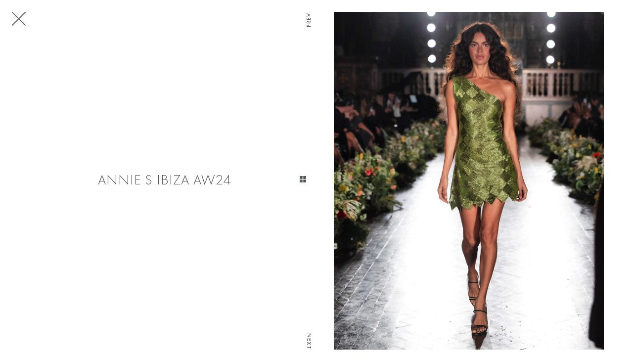

--- FILE ---
content_type: text/html; charset=UTF-8
request_url: https://www.premierhairandmakeup.com/hair/1-sam-mcknight-mbe/5-fashion-shows/5464-annie-s-ibiza-aw24/
body_size: 14829
content:
<!DOCTYPE html PUBLIC "-//W3C//DTD XHTML 1.0 Strict//EN" "http://www.w3.org/TR/xhtml1/DTD/xhtml1-strict.dtd">
<html xmlns="http://www.w3.org/1999/xhtml">
<head>
    <!--[if IE]><meta http-equiv="X-UA-Compatible" content="IE=edge,chrome=1"><![endif]-->
    <meta name="viewport" content="width=device-width,initial-scale=1" />
        <script type="text/javascript" src="https://www.premierhairandmakeup.com/js/jquery/jquery-1.11.0.min.js"></script>
    <script type="text/javascript" src="https://www.premierhairandmakeup.com/js/lazyload/jquery.lazyload.min.js" ></script>
    <script type="text/javascript" src="https://www.premierhairandmakeup.com/js/smartresize/smartresize.js" ></script>
    <script type="text/javascript" src="https://www.premierhairandmakeup.com/js/list/mediaslide.list.js" ></script>
    <script type="text/javascript" src="https://www.premierhairandmakeup.com/js/nanoscroller/jquery.nanoscroller.js" ></script>
    <script type="text/javascript" src="https://www.premierhairandmakeup.com/js/upload/jquery.form.min.js" ></script>
    <script type="text/javascript" src="https://static21.mediaslide.com/1.2/js/book/mediaslide.book.min.js"></script>
    <script type="text/javascript" src="https://www.premierhairandmakeup.com/js/infinitescroll/jquery.infinitescroll.min.js" ></script>
    <script type="text/javascript" src="https://www.premierhairandmakeup.com/js/masonry/masonry.pkgd.min.js"></script>
    <script type="text/javascript" src="https://www.premierhairandmakeup.com/js/slick/slick.js"></script>
    <script src="https://ajax.googleapis.com/ajax/libs/jqueryui/1.8/jquery-ui.min.js"></script>
    <script src='https://www.google.com/recaptcha/api.js'></script>
    <link href="https://www.premierhairandmakeup.com/js/slick/slick.css" rel="stylesheet" type="text/css" />
    <link href="https://www.premierhairandmakeup.com/js/slick/slick-theme.css" rel="stylesheet" type="text/css" />
    <link href="https://www.premierhairandmakeup.com/js/rrssb/rrssb.css" rel="stylesheet" type="text/css" />
    <link href="https://www.premierhairandmakeup.com/css/mediaslide.css?v=1.1" rel="stylesheet" type="text/css" />
    <link href="https://www.premierhairandmakeup.com/css/responsive.css?v=1.0" rel="stylesheet" type="text/css" />
    <link href="https://www.premierhairandmakeup.com/css/hover.css" rel="stylesheet" type="text/css" />
    <link href="https://www.premierhairandmakeup.com/css/animate.min.css" rel="stylesheet" type="text/css" />
    <link rel="stylesheet" href="https://www.premierhairandmakeup.com/js/font-awesome/css/font-awesome.min.css">
    <link rel="icon" href="https://www.premierhairandmakeup.com/images/favicon.ico" />
    <!-- Opera Speed Dial -->
    <link rel="icon" type="image/png" href="https://www.premierhairandmakeup.com/favicon/fav_opera.png" />
    <!-- Standard Favicon -->
    <link rel="icon" type="image/x-icon" href="https://www.premierhairandmakeup.com/favicon/favicon.ico" />
    <!-- For iPhone: -->
    <link rel="apple-touch-icon-precomposed" href="https://www.premierhairandmakeup.com/favicon/fav_iphone.png" />
    <!-- For iPad: -->
    <link rel="apple-touch-icon-precomposed" sizes="72x72" href="https://www.premierhairandmakeup.com/favicon/fav_ipad.png" />
    <!-- For iPhone 4 Retina display: -->
    <link rel="apple-touch-icon-precomposed" sizes="114x114" href="https://www.premierhairandmakeup.com/favicon/fav_iphoneRT.png" />
    <script src='https://www.google.com/recaptcha/api.js'></script>
        <title>SAM MCKNIGHT MBE - Premier Hair and Make-up</title>
<meta http-equiv="Content-Type" content="text/xhtml+xml; charset=utf-8" />
<meta name="robots" content="index, follow, all" />
<meta name="AUTHOR" content="mediaslide.com" />
<meta name="copyright" content="mediaslide.com" />

<!-- for Google -->
<meta name="description" content="Celebrated session hair stylist, Sam McKnight, is the hairdresser's hairdresser. He boasts a legendary career spanning over four decades encompassing catwalk, editorial, and advertising campaigns for fashion houses such as Chanel, Fendi, Balmain, Burberry, and Tom Ford.  A regular contributor to both British and international Vogues, W, Harper’s Bazaar, Vanity Fair, i-D, and Love, he has over 100 covers to his name from British Vogue alone. McKnight is also a Contributing Beauty Editor at British Vogue.&nbsp;McKnight has collaborated with some of the world’s most prominent photographers including Patrick Demarchelier, Mario Testino, and Nick Knight.  A long-time stylist for the late Princess Diana, McKnight was the creative behind her iconic short, slicked-back hairstyle in the now-famous 1990 Demarchelier shoot for British Vogue, a partnership that led to him becoming her personal hair stylist for seven years.One of the original session stylists, McKnight initially trained as a teacher before working as an assistant at a local hairdresser in his native Scotland. Moving to London in the early 1970s, McKnight secured a position at Molton Brown, which at the time was a leading hair salon in London’s South Molton Street. He worked on projects for London-based magazines 19 and Honey before landing his first editorial shoot with British Vogue in 1977. While working in London, he was introduced to stylists Liz Tilberis (later editor of British Vogue and Harpers Bazaar US) and Lucinda Chambers (British Vogue), who were instrumental in hiring him for high-profile editorial shoots.McKnight has been bestowed the Lifetime Achievement Award at both the Scottish Fashion Awards and Creative Head Awards 2015.  He is hugely respected within the hairdressing community and is often cited as a source of inspiration or named&nbsp; ‘the hairstylist I would most like to work with’ by his peers.On November 2nd, 2016, Somerset House launched Hair by Sam McKnight, a major exhibition celebrating McKnight’s impressive career. Never before has an exhibition of this kind taken place, looking at hair from a new perspective and celebrating the significant role of session hair styling in both fashion and culture throughout the decades.In tandem, McKnight also released his first book: Hair by Sam McKnight (Rizzoli), a hardback anthology of his magazine covers, editorial shoots, and personal insights into working at the heart of the fashion industry. June 2017 saw McKnight launch a brand: Hair by Sam McKnight, in Liberty of London, injecting fashion, glamour, and ease into haircare and styling. The collection is the culmination of McKnight’s knowledge and experience in the industry, giving women the tools and confidence to style their hair themselves.Sam was awarded an MBE in the King's New Year Honours List 2023 for his services to the British fashion and beauty industries.PhotographersAlasdair McLellan, Andrea Spotorno, Angelo Pennetta, Arthur Elgort, Ben Hassett, Bruce Weber, Carter Smith, Charlotte Wales, Clara Giaminardi, Corinne Day, Craig McDean, David Bailey, David Sims, David Slijper, Derek Kettela, Elaine Constantine, Ellen Von Unwerth, Emma Summerton, Erik Torstensson, Glen Luchford, Greg Williams, Hedi Slimane, Inez and Vinoodh, Irving Penn, Javier Vallhonrat, Johnny Dufort, Juergen Teller, Jem Mitchell, Josh Olins, Karl Lagerfeld, Lachlan Bailey, Liz Collins, Marcus Ohlsson, Mario Sorrenti, Mario Testino, Mert &amp; Marcus, Mikael Jansson, Mikael Schulz, Miles Aldridge, Morelli Brothers, Jean-Baptiste Mondino, Jem Mitchell, Josh Shinner, Juergen Teller, Nadine Ijewere, Nick Knight, Paolo Roversi, Patrick Demarchelier, Paul Wetherell, Peter Lindbergh, Phil Poynter, Regan Cameron, Robin Derrick, Richard Avedon, Richard Burbridge, Sean Ellis, Sean Thomas, Sharif Hamza, Simon Emmett, Sølve Sundsbø, Terry Richardson, Tim Walker, Tom Ford, Tom Munro, Tyler Mitchell, Vincent Peters, Willy Vanderperre and Viviane SassenEditorialAnother, Another Man, CAP74024, Chaos, CR Fashion Book, Dazed, Elle (UK, China), Evening Standard, Garage, Glamour (UK,US), GQ, Harper’s Bazaar (Global), i-D, Interview, Love, Madame Figaro, Marie Claire, Numero, Ponystep, POP, Porter, Showstudio.com, The Edit, Vanity Fair, V Magazine, V Man, Visionaire, Vogue (Global) and W MagazineAdvertising / PRAlberta Ferretti, Aquascutum, BaByliss, Barrie Knitwear, Blumarine, Bottega Veneta, Brioni, Burberry, Calvin Klein, CHAOS69, Chanel, Chloé, Christian Dior, Clinique, David Morris, Dior Homme, DKNY, Dolce &amp; Gabbana, Estée Lauder, Etro, Equipment, Fendi, Frame, Gap, GHD, Givenchy, Giorgio Armani, Gucci, Hogan, Huawei Watches, Jean Paul Gaultier, Jimmy Choo, Jo Malone, Joop, Joseph, Just Cavalli, Kate Moss, Kurt Geiger, Lancôme, Liu-Jo, Louis Vuitton, L'Oréal, Mac Cosmetics, Mango, Marni, Massimo Dutti, Max Factor, Michael Kors, Montblanc, Mulberry, Nina Ricci, Noble Panacea, Patrick Cox, Philosophy, Pirelli, Pantene, Pollini, Ralph Lauren, Reserved, Revlon, Rimmel, Roberto Cavalli, RMK Cosmetics, Salvatore Ferragamo, Shiseido, Sportmax, Stella McCartney, Stuart Weitzman, Swarovski, Tods, Tom Ford, Tommy Hilfiger, Ungaro, Uniqlo, Versace, Vivienne Westwood, Yves Saint Laurent and Z ZegnaCelebritiesAlexa Chung, Alicia Vikander, Amanda Seyfried, Anne Hathaway, Audrey Tautou, Bella Hadid, Cara Delevingne, Carey Mulligan, Carla Bruni-Sarkozy, Cate Blanchett, Christy Turlington, Cindy Crawford, Claire Foy, Clara Paget, Claudia Schiffer, Cora Corre, Diana Princess of Wales, Diane Kruger, Drew Barrymore, Ellie Bamber, Élodie Bouchez, Emilia Clarke, Emma Corrin, Emma Watson, Eva Green, Evan Rachel Wood, Florence Welch, Georgia May Jagger, Geraldine Chaplin, Gigi Hadid, Gisele Bündchen, Hailey Baldwin, Helena Bonham Carter, Helena Christensen, Hilary Swank, Jennifer Lawrence, Jodie Comer, Kate Bosworth, Kate Moss, Kate Winslet, Kendall Jenner, Keira Knightley, Kim Basinger, Kim Kardashian West, Kirsten Dunst, Kristen Stewart, Kristin Scott Thomas, Kaia Gerber, Kylie Minogue, Laetitia Casta, Lady Gaga, Lara Stone, Lauren Bacall, Léa Seydoux, Lennon Gallagher, Lily Cole, Lily Collins, Lily Donaldson, Lily-Rose Depp, Linda Evangelista, Liv Tyler, Lou Doillon, Madonna, Maggie Cheung, Marion Cotillard, Margot Robbie, Marine Vacth, Mary Kate &amp; Ashley Olsen, Michelle Williams, Milla Jovovich, Monica Bellucci, Naomi Campbell, Naomi Scott, Naomi Watts, Nicole Kidman, Olivia Cooke, Penelope Cruz, Pharrell Williams, Priyanka Chopra Jonas, Rafferty Law, Riley Keough, Rita Ora, Sarah Jessica Parker, Sharon Stone, Sienna Miller, Suki Waterhouse, Taylor Swift, Tilda Swinton, Uma Thurman, Vanessa Paradis and Winnie HarlowFashion Shows16Arlington, Alberta Ferretti, Alexandre Vauthier, Anna Molinari, Annie’s Ibiza, Antonio Berardi, Anya Hindmarch, Ashish, Asprey, Aquascutum, Bally, Balmain, Blugirl, Blumarine, Brioni, Burberry, Carolina Herrera, Chanel, Chloé, DKNY, Dolce &amp; Gabbana, Dries Van Noten, DSquared2, Emporio Armani, Etro, Fendi, Gareth Pugh, Gianfranco Ferre, Giorgio Armani, Halpern, Iceberg, Isabel Marant, Jasper Conran, Jean Paul Gaultier, Jill Stuart, Julien Macdonald, Krizia, La Perla, Lancetti, Margaret Howell, Marios Schwab, Mary Katrantzou, Matthew Williamson, Max Mara, Michael Halpern, Miu Miu, Moncler, Monot, Moschino, Cheap &amp; Chic, Mulberry, Nicholas Kirkwood, Nicole Farhi, Oscar de la Renta, Paul Smith, Philosophy, Ports 1961, Prada, Pringle, Ralph Lauren, Ralph &amp; Russo, Richard Quinn, Roberto Cavalli, Roland Mouret, Ryan Lo, Salvatore Ferragamo, Sonia Rykiel, Sportmax, Thierry Mugler, Tom Ford, Trussardi, Ungaro, Valentino and Vivienne Westwood&nbsp;BOOKINGS AGENT: Please contact Lindsay Cruickshank +44 7730 801 302 lindsay@premierhairandmakeup.com" />
<meta name="keywords" content="SAM MCKNIGHT MBE" />

<!-- for Facebook -->          
<meta property="og:title" content="SAM MCKNIGHT MBE - Premier Hair and Make-up" />
<meta property="og:type" content="article" />
<meta property="og:image" content="https://mediaslide-europe.storage.googleapis.com/premierhairandmakeup/pictures/1/5464/large-1708511061-a0eaea908bf849b1131eba6ac5ff3f24.jpg" />
<meta property="og:url" content="https://www.premierhairandmakeup.com/hair/1-sam-mcknight-mbe/5-fashion-shows/5464-annie-s-ibiza-aw24/" />
<meta property="og:description" content="Celebrated session hair stylist, Sam McKnight, is the hairdresser's hairdresser. He boasts a legendary career spanning over four decades encompassing catwalk, editorial, and advertising campaigns for fashion houses such as Chanel, Fendi, Balmain, Burberry, and Tom Ford.  A regular contributor to both British and international Vogues, W, Harper’s Bazaar, Vanity Fair, i-D, and Love, he has over 100 covers to his name from British Vogue alone. McKnight is also a Contributing Beauty Editor at British Vogue.&nbsp;McKnight has collaborated with some of the world’s most prominent photographers including Patrick Demarchelier, Mario Testino, and Nick Knight.  A long-time stylist for the late Princess Diana, McKnight was the creative behind her iconic short, slicked-back hairstyle in the now-famous 1990 Demarchelier shoot for British Vogue, a partnership that led to him becoming her personal hair stylist for seven years.One of the original session stylists, McKnight initially trained as a teacher before working as an assistant at a local hairdresser in his native Scotland. Moving to London in the early 1970s, McKnight secured a position at Molton Brown, which at the time was a leading hair salon in London’s South Molton Street. He worked on projects for London-based magazines 19 and Honey before landing his first editorial shoot with British Vogue in 1977. While working in London, he was introduced to stylists Liz Tilberis (later editor of British Vogue and Harpers Bazaar US) and Lucinda Chambers (British Vogue), who were instrumental in hiring him for high-profile editorial shoots.McKnight has been bestowed the Lifetime Achievement Award at both the Scottish Fashion Awards and Creative Head Awards 2015.  He is hugely respected within the hairdressing community and is often cited as a source of inspiration or named&nbsp; ‘the hairstylist I would most like to work with’ by his peers.On November 2nd, 2016, Somerset House launched Hair by Sam McKnight, a major exhibition celebrating McKnight’s impressive career. Never before has an exhibition of this kind taken place, looking at hair from a new perspective and celebrating the significant role of session hair styling in both fashion and culture throughout the decades.In tandem, McKnight also released his first book: Hair by Sam McKnight (Rizzoli), a hardback anthology of his magazine covers, editorial shoots, and personal insights into working at the heart of the fashion industry. June 2017 saw McKnight launch a brand: Hair by Sam McKnight, in Liberty of London, injecting fashion, glamour, and ease into haircare and styling. The collection is the culmination of McKnight’s knowledge and experience in the industry, giving women the tools and confidence to style their hair themselves.Sam was awarded an MBE in the King's New Year Honours List 2023 for his services to the British fashion and beauty industries.PhotographersAlasdair McLellan, Andrea Spotorno, Angelo Pennetta, Arthur Elgort, Ben Hassett, Bruce Weber, Carter Smith, Charlotte Wales, Clara Giaminardi, Corinne Day, Craig McDean, David Bailey, David Sims, David Slijper, Derek Kettela, Elaine Constantine, Ellen Von Unwerth, Emma Summerton, Erik Torstensson, Glen Luchford, Greg Williams, Hedi Slimane, Inez and Vinoodh, Irving Penn, Javier Vallhonrat, Johnny Dufort, Juergen Teller, Jem Mitchell, Josh Olins, Karl Lagerfeld, Lachlan Bailey, Liz Collins, Marcus Ohlsson, Mario Sorrenti, Mario Testino, Mert &amp; Marcus, Mikael Jansson, Mikael Schulz, Miles Aldridge, Morelli Brothers, Jean-Baptiste Mondino, Jem Mitchell, Josh Shinner, Juergen Teller, Nadine Ijewere, Nick Knight, Paolo Roversi, Patrick Demarchelier, Paul Wetherell, Peter Lindbergh, Phil Poynter, Regan Cameron, Robin Derrick, Richard Avedon, Richard Burbridge, Sean Ellis, Sean Thomas, Sharif Hamza, Simon Emmett, Sølve Sundsbø, Terry Richardson, Tim Walker, Tom Ford, Tom Munro, Tyler Mitchell, Vincent Peters, Willy Vanderperre and Viviane SassenEditorialAnother, Another Man, CAP74024, Chaos, CR Fashion Book, Dazed, Elle (UK, China), Evening Standard, Garage, Glamour (UK,US), GQ, Harper’s Bazaar (Global), i-D, Interview, Love, Madame Figaro, Marie Claire, Numero, Ponystep, POP, Porter, Showstudio.com, The Edit, Vanity Fair, V Magazine, V Man, Visionaire, Vogue (Global) and W MagazineAdvertising / PRAlberta Ferretti, Aquascutum, BaByliss, Barrie Knitwear, Blumarine, Bottega Veneta, Brioni, Burberry, Calvin Klein, CHAOS69, Chanel, Chloé, Christian Dior, Clinique, David Morris, Dior Homme, DKNY, Dolce &amp; Gabbana, Estée Lauder, Etro, Equipment, Fendi, Frame, Gap, GHD, Givenchy, Giorgio Armani, Gucci, Hogan, Huawei Watches, Jean Paul Gaultier, Jimmy Choo, Jo Malone, Joop, Joseph, Just Cavalli, Kate Moss, Kurt Geiger, Lancôme, Liu-Jo, Louis Vuitton, L'Oréal, Mac Cosmetics, Mango, Marni, Massimo Dutti, Max Factor, Michael Kors, Montblanc, Mulberry, Nina Ricci, Noble Panacea, Patrick Cox, Philosophy, Pirelli, Pantene, Pollini, Ralph Lauren, Reserved, Revlon, Rimmel, Roberto Cavalli, RMK Cosmetics, Salvatore Ferragamo, Shiseido, Sportmax, Stella McCartney, Stuart Weitzman, Swarovski, Tods, Tom Ford, Tommy Hilfiger, Ungaro, Uniqlo, Versace, Vivienne Westwood, Yves Saint Laurent and Z ZegnaCelebritiesAlexa Chung, Alicia Vikander, Amanda Seyfried, Anne Hathaway, Audrey Tautou, Bella Hadid, Cara Delevingne, Carey Mulligan, Carla Bruni-Sarkozy, Cate Blanchett, Christy Turlington, Cindy Crawford, Claire Foy, Clara Paget, Claudia Schiffer, Cora Corre, Diana Princess of Wales, Diane Kruger, Drew Barrymore, Ellie Bamber, Élodie Bouchez, Emilia Clarke, Emma Corrin, Emma Watson, Eva Green, Evan Rachel Wood, Florence Welch, Georgia May Jagger, Geraldine Chaplin, Gigi Hadid, Gisele Bündchen, Hailey Baldwin, Helena Bonham Carter, Helena Christensen, Hilary Swank, Jennifer Lawrence, Jodie Comer, Kate Bosworth, Kate Moss, Kate Winslet, Kendall Jenner, Keira Knightley, Kim Basinger, Kim Kardashian West, Kirsten Dunst, Kristen Stewart, Kristin Scott Thomas, Kaia Gerber, Kylie Minogue, Laetitia Casta, Lady Gaga, Lara Stone, Lauren Bacall, Léa Seydoux, Lennon Gallagher, Lily Cole, Lily Collins, Lily Donaldson, Lily-Rose Depp, Linda Evangelista, Liv Tyler, Lou Doillon, Madonna, Maggie Cheung, Marion Cotillard, Margot Robbie, Marine Vacth, Mary Kate &amp; Ashley Olsen, Michelle Williams, Milla Jovovich, Monica Bellucci, Naomi Campbell, Naomi Scott, Naomi Watts, Nicole Kidman, Olivia Cooke, Penelope Cruz, Pharrell Williams, Priyanka Chopra Jonas, Rafferty Law, Riley Keough, Rita Ora, Sarah Jessica Parker, Sharon Stone, Sienna Miller, Suki Waterhouse, Taylor Swift, Tilda Swinton, Uma Thurman, Vanessa Paradis and Winnie HarlowFashion Shows16Arlington, Alberta Ferretti, Alexandre Vauthier, Anna Molinari, Annie’s Ibiza, Antonio Berardi, Anya Hindmarch, Ashish, Asprey, Aquascutum, Bally, Balmain, Blugirl, Blumarine, Brioni, Burberry, Carolina Herrera, Chanel, Chloé, DKNY, Dolce &amp; Gabbana, Dries Van Noten, DSquared2, Emporio Armani, Etro, Fendi, Gareth Pugh, Gianfranco Ferre, Giorgio Armani, Halpern, Iceberg, Isabel Marant, Jasper Conran, Jean Paul Gaultier, Jill Stuart, Julien Macdonald, Krizia, La Perla, Lancetti, Margaret Howell, Marios Schwab, Mary Katrantzou, Matthew Williamson, Max Mara, Michael Halpern, Miu Miu, Moncler, Monot, Moschino, Cheap &amp; Chic, Mulberry, Nicholas Kirkwood, Nicole Farhi, Oscar de la Renta, Paul Smith, Philosophy, Ports 1961, Prada, Pringle, Ralph Lauren, Ralph &amp; Russo, Richard Quinn, Roberto Cavalli, Roland Mouret, Ryan Lo, Salvatore Ferragamo, Sonia Rykiel, Sportmax, Thierry Mugler, Tom Ford, Trussardi, Ungaro, Valentino and Vivienne Westwood&nbsp;BOOKINGS AGENT: Please contact Lindsay Cruickshank +44 7730 801 302 lindsay@premierhairandmakeup.com" />

<!-- for Twitter -->          
<meta name="twitter:card" content="summary" />
<meta name="twitter:title" content="SAM MCKNIGHT MBE - Premier Hair and Make-up" />
<meta name="twitter:description" content="Celebrated session hair stylist, Sam McKnight, is the hairdresser's hairdresser. He boasts a legendary career spanning over four decades encompassing catwalk, editorial, and advertising campaigns for fashion houses such as Chanel, Fendi, Balmain, Burberry, and Tom Ford.  A regular contributor to both British and international Vogues, W, Harper’s Bazaar, Vanity Fair, i-D, and Love, he has over 100 covers to his name from British Vogue alone. McKnight is also a Contributing Beauty Editor at British Vogue.&nbsp;McKnight has collaborated with some of the world’s most prominent photographers including Patrick Demarchelier, Mario Testino, and Nick Knight.  A long-time stylist for the late Princess Diana, McKnight was the creative behind her iconic short, slicked-back hairstyle in the now-famous 1990 Demarchelier shoot for British Vogue, a partnership that led to him becoming her personal hair stylist for seven years.One of the original session stylists, McKnight initially trained as a teacher before working as an assistant at a local hairdresser in his native Scotland. Moving to London in the early 1970s, McKnight secured a position at Molton Brown, which at the time was a leading hair salon in London’s South Molton Street. He worked on projects for London-based magazines 19 and Honey before landing his first editorial shoot with British Vogue in 1977. While working in London, he was introduced to stylists Liz Tilberis (later editor of British Vogue and Harpers Bazaar US) and Lucinda Chambers (British Vogue), who were instrumental in hiring him for high-profile editorial shoots.McKnight has been bestowed the Lifetime Achievement Award at both the Scottish Fashion Awards and Creative Head Awards 2015.  He is hugely respected within the hairdressing community and is often cited as a source of inspiration or named&nbsp; ‘the hairstylist I would most like to work with’ by his peers.On November 2nd, 2016, Somerset House launched Hair by Sam McKnight, a major exhibition celebrating McKnight’s impressive career. Never before has an exhibition of this kind taken place, looking at hair from a new perspective and celebrating the significant role of session hair styling in both fashion and culture throughout the decades.In tandem, McKnight also released his first book: Hair by Sam McKnight (Rizzoli), a hardback anthology of his magazine covers, editorial shoots, and personal insights into working at the heart of the fashion industry. June 2017 saw McKnight launch a brand: Hair by Sam McKnight, in Liberty of London, injecting fashion, glamour, and ease into haircare and styling. The collection is the culmination of McKnight’s knowledge and experience in the industry, giving women the tools and confidence to style their hair themselves.Sam was awarded an MBE in the King's New Year Honours List 2023 for his services to the British fashion and beauty industries.PhotographersAlasdair McLellan, Andrea Spotorno, Angelo Pennetta, Arthur Elgort, Ben Hassett, Bruce Weber, Carter Smith, Charlotte Wales, Clara Giaminardi, Corinne Day, Craig McDean, David Bailey, David Sims, David Slijper, Derek Kettela, Elaine Constantine, Ellen Von Unwerth, Emma Summerton, Erik Torstensson, Glen Luchford, Greg Williams, Hedi Slimane, Inez and Vinoodh, Irving Penn, Javier Vallhonrat, Johnny Dufort, Juergen Teller, Jem Mitchell, Josh Olins, Karl Lagerfeld, Lachlan Bailey, Liz Collins, Marcus Ohlsson, Mario Sorrenti, Mario Testino, Mert &amp; Marcus, Mikael Jansson, Mikael Schulz, Miles Aldridge, Morelli Brothers, Jean-Baptiste Mondino, Jem Mitchell, Josh Shinner, Juergen Teller, Nadine Ijewere, Nick Knight, Paolo Roversi, Patrick Demarchelier, Paul Wetherell, Peter Lindbergh, Phil Poynter, Regan Cameron, Robin Derrick, Richard Avedon, Richard Burbridge, Sean Ellis, Sean Thomas, Sharif Hamza, Simon Emmett, Sølve Sundsbø, Terry Richardson, Tim Walker, Tom Ford, Tom Munro, Tyler Mitchell, Vincent Peters, Willy Vanderperre and Viviane SassenEditorialAnother, Another Man, CAP74024, Chaos, CR Fashion Book, Dazed, Elle (UK, China), Evening Standard, Garage, Glamour (UK,US), GQ, Harper’s Bazaar (Global), i-D, Interview, Love, Madame Figaro, Marie Claire, Numero, Ponystep, POP, Porter, Showstudio.com, The Edit, Vanity Fair, V Magazine, V Man, Visionaire, Vogue (Global) and W MagazineAdvertising / PRAlberta Ferretti, Aquascutum, BaByliss, Barrie Knitwear, Blumarine, Bottega Veneta, Brioni, Burberry, Calvin Klein, CHAOS69, Chanel, Chloé, Christian Dior, Clinique, David Morris, Dior Homme, DKNY, Dolce &amp; Gabbana, Estée Lauder, Etro, Equipment, Fendi, Frame, Gap, GHD, Givenchy, Giorgio Armani, Gucci, Hogan, Huawei Watches, Jean Paul Gaultier, Jimmy Choo, Jo Malone, Joop, Joseph, Just Cavalli, Kate Moss, Kurt Geiger, Lancôme, Liu-Jo, Louis Vuitton, L'Oréal, Mac Cosmetics, Mango, Marni, Massimo Dutti, Max Factor, Michael Kors, Montblanc, Mulberry, Nina Ricci, Noble Panacea, Patrick Cox, Philosophy, Pirelli, Pantene, Pollini, Ralph Lauren, Reserved, Revlon, Rimmel, Roberto Cavalli, RMK Cosmetics, Salvatore Ferragamo, Shiseido, Sportmax, Stella McCartney, Stuart Weitzman, Swarovski, Tods, Tom Ford, Tommy Hilfiger, Ungaro, Uniqlo, Versace, Vivienne Westwood, Yves Saint Laurent and Z ZegnaCelebritiesAlexa Chung, Alicia Vikander, Amanda Seyfried, Anne Hathaway, Audrey Tautou, Bella Hadid, Cara Delevingne, Carey Mulligan, Carla Bruni-Sarkozy, Cate Blanchett, Christy Turlington, Cindy Crawford, Claire Foy, Clara Paget, Claudia Schiffer, Cora Corre, Diana Princess of Wales, Diane Kruger, Drew Barrymore, Ellie Bamber, Élodie Bouchez, Emilia Clarke, Emma Corrin, Emma Watson, Eva Green, Evan Rachel Wood, Florence Welch, Georgia May Jagger, Geraldine Chaplin, Gigi Hadid, Gisele Bündchen, Hailey Baldwin, Helena Bonham Carter, Helena Christensen, Hilary Swank, Jennifer Lawrence, Jodie Comer, Kate Bosworth, Kate Moss, Kate Winslet, Kendall Jenner, Keira Knightley, Kim Basinger, Kim Kardashian West, Kirsten Dunst, Kristen Stewart, Kristin Scott Thomas, Kaia Gerber, Kylie Minogue, Laetitia Casta, Lady Gaga, Lara Stone, Lauren Bacall, Léa Seydoux, Lennon Gallagher, Lily Cole, Lily Collins, Lily Donaldson, Lily-Rose Depp, Linda Evangelista, Liv Tyler, Lou Doillon, Madonna, Maggie Cheung, Marion Cotillard, Margot Robbie, Marine Vacth, Mary Kate &amp; Ashley Olsen, Michelle Williams, Milla Jovovich, Monica Bellucci, Naomi Campbell, Naomi Scott, Naomi Watts, Nicole Kidman, Olivia Cooke, Penelope Cruz, Pharrell Williams, Priyanka Chopra Jonas, Rafferty Law, Riley Keough, Rita Ora, Sarah Jessica Parker, Sharon Stone, Sienna Miller, Suki Waterhouse, Taylor Swift, Tilda Swinton, Uma Thurman, Vanessa Paradis and Winnie HarlowFashion Shows16Arlington, Alberta Ferretti, Alexandre Vauthier, Anna Molinari, Annie’s Ibiza, Antonio Berardi, Anya Hindmarch, Ashish, Asprey, Aquascutum, Bally, Balmain, Blugirl, Blumarine, Brioni, Burberry, Carolina Herrera, Chanel, Chloé, DKNY, Dolce &amp; Gabbana, Dries Van Noten, DSquared2, Emporio Armani, Etro, Fendi, Gareth Pugh, Gianfranco Ferre, Giorgio Armani, Halpern, Iceberg, Isabel Marant, Jasper Conran, Jean Paul Gaultier, Jill Stuart, Julien Macdonald, Krizia, La Perla, Lancetti, Margaret Howell, Marios Schwab, Mary Katrantzou, Matthew Williamson, Max Mara, Michael Halpern, Miu Miu, Moncler, Monot, Moschino, Cheap &amp; Chic, Mulberry, Nicholas Kirkwood, Nicole Farhi, Oscar de la Renta, Paul Smith, Philosophy, Ports 1961, Prada, Pringle, Ralph Lauren, Ralph &amp; Russo, Richard Quinn, Roberto Cavalli, Roland Mouret, Ryan Lo, Salvatore Ferragamo, Sonia Rykiel, Sportmax, Thierry Mugler, Tom Ford, Trussardi, Ungaro, Valentino and Vivienne Westwood&nbsp;BOOKINGS AGENT: Please contact Lindsay Cruickshank +44 7730 801 302 lindsay@premierhairandmakeup.com" />
<meta name="twitter:image" content="https://mediaslide-europe.storage.googleapis.com/premierhairandmakeup/pictures/1/5464/large-1708511061-a0eaea908bf849b1131eba6ac5ff3f24.jpg" />
</head>
<body style="position: relative"><style>
    body {
        overflow-y: hidden;
    }

    @media screen and (max-width: 960px) {
        body {
            overflow-y: auto;
        }
    }
</style>
<div id="navigation" class="fade-delay-1">
    <div class="modelBook page ">
        <div class="modelBookPopup">
            <div class="modelBookDesktop modelBookContainer">
                <div class="modelBookLeft">
                    <div class="modelBookContent">
                        <div class="modelBookCover">
                            <div class="topLeft">
                                <div class="modelBookClose">
                                    <a href="#" onclick="closeModelBook(); return false;">
                                        <!DOCTYPE svg PUBLIC '-//W3C//DTD SVG 1.1//EN' 'http://www.w3.org/Graphics/SVG/1.1/DTD/svg11.dtd'>
                                        <svg width="100%" version="1.1" xmlns="http://www.w3.org/2000/svg" height="100%" viewBox="0 0 64 64" xmlns:xlink="http://www.w3.org/1999/xlink" enable-background="new 0 0 64 64">
                                            <g>
                                                <path fill="#53565b" d="M28.941,31.786L0.613,60.114c-0.787,0.787-0.787,2.062,0,2.849c0.393,0.394,0.909,0.59,1.424,0.59   c0.516,0,1.031-0.196,1.424-0.59l28.541-28.541l28.541,28.541c0.394,0.394,0.909,0.59,1.424,0.59c0.515,0,1.031-0.196,1.424-0.59   c0.787-0.787,0.787-2.062,0-2.849L35.064,31.786L63.41,3.438c0.787-0.787,0.787-2.062,0-2.849c-0.787-0.786-2.062-0.786-2.848,0   L32.003,29.15L3.441,0.59c-0.787-0.786-2.061-0.786-2.848,0c-0.787,0.787-0.787,2.062,0,2.849L28.941,31.786z"/>
                                            </g>
                                        </svg>
                                    </a>
                                </div>
                            </div>
                            <div class="topRight">
                                <div class="modelBookPrev">
                                    Prev
                                </div>
                            </div>
                            <div class="bottomRight">
                                <div class="modelBookNext">
                                    Next
                                </div>
                            </div>
                            <div class="middleRight">
                                <div class="modelBookViews">
                                    <div class="modelBookTypeView modelBookMultipleView">
                                        <!DOCTYPE svg PUBLIC "-//W3C//DTD SVG 1.1//EN" "http://www.w3.org/Graphics/SVG/1.1/DTD/svg11.dtd">
                                        <svg version="1.1" id="Capa_1" xmlns="http://www.w3.org/2000/svg" xmlns:xlink="http://www.w3.org/1999/xlink" x="0px" y="0px"
                                             width="35" height="35"" viewBox="0 0 2409.451 6377.949" enable-background="new 0 0 2409.451 6377.949"
                                        xml:space="preserve">
                                        <g>
                                            <path fill="#53575B" d="M0,3038.178h1054.196V1984.339H0V3038.178z M1355.255,1984.339v1053.839h1054.196V1984.339H1355.255z
		 M1355.255,4393.521h1054.196V3339.593H1355.255V4393.521z M0,4393.521h1054.196V3339.593H0V4393.521z"/>
                                        </g>
                                        </svg>
                                    </div>
                                    <div class="modelBookTypeView modelBookSingleView">
                                        <!DOCTYPE svg PUBLIC "-//W3C//DTD SVG 1.1//EN" "http://www.w3.org/Graphics/SVG/1.1/DTD/svg11.dtd">
                                        <svg version="1.1" id="Capa_1" xmlns="http://www.w3.org/2000/svg" xmlns:xlink="http://www.w3.org/1999/xlink" x="0px" y="0px"
                                             width="35" height="35" viewBox="0 0 2409.451 6377.949" enable-background="new 0 0 2409.451 6377.949"
                                             xml:space="preserve">
<g>
    <rect x="421.384" y="2405.633" fill="#53575B" width="1555.878" height="1555.879"/>
    <polygon fill="#53575B" points="1804.386,1984.25 1804.386,2243.562 2150.137,2243.562 2150.137,2578.509 2409.451,2578.509
		2409.451,1984.25 	"/>
    <polygon fill="#53575B" points="259.313,2243.562 594.26,2243.562 594.26,1984.25 0,1984.25 0,2578.509 259.313,2578.509 	"/>
    <polygon fill="#53575B" points="2150.137,4134.387 1804.386,4134.387 1804.386,4393.699 2409.451,4393.699 2409.451,3788.636
		2150.137,3788.636 	"/>
    <polygon fill="#53575B" points="259.313,3788.636 0,3788.636 0,4393.699 594.26,4393.699 594.26,4134.387 259.313,4134.387 	"/>
</g>
</svg>
                                    </div>
                                </div>
                            </div>
                            <div class="modelBookName">
                                annie s ibiza aw24                            </div>
                        </div>
                    </div>
                </div>
                <div class="modelBookLeft">
                    <div class="modelBookSingle">
                        <div class="modelBookSingleSlick">
                                                                <div class="modelBookPicture" id="modelBookPicture_0" data-name="">
                                        <img class="modelBookSingleImages lazy portrait" src="https://www.premierhairandmakeup.com/images/grey.gif" data-lazy="https://mediaslide-europe.storage.googleapis.com/premierhairandmakeup/pictures/1/5464/large-1708511061-a0eaea908bf849b1131eba6ac5ff3f24.jpg" alt="annie s ibiza aw24" title="annie s ibiza aw24" width="3276" height="4096" style="width:auto; max-width: 100%; height: auto;" />
                                    </div>                                    <div class="modelBookPicture" id="modelBookPicture_1" data-name="">
                                        <img class="modelBookSingleImages lazy portrait" src="https://www.premierhairandmakeup.com/images/grey.gif" data-lazy="https://mediaslide-europe.storage.googleapis.com/premierhairandmakeup/pictures/1/5464/large-1708511065-062ced4cb9b9217ac1d9c4f9c2723146.jpg" alt="annie s ibiza aw24" title="annie s ibiza aw24" width="3276" height="4096" style="width:auto; max-width: 100%; height: auto;" />
                                    </div>                                    <div class="modelBookPicture" id="modelBookPicture_2" data-name="">
                                        <img class="modelBookSingleImages lazy portrait" src="https://www.premierhairandmakeup.com/images/grey.gif" data-lazy="https://mediaslide-europe.storage.googleapis.com/premierhairandmakeup/pictures/1/5464/large-1708511067-a550ac31741a47f61dde2fe166b11d8c.jpg" alt="annie s ibiza aw24" title="annie s ibiza aw24" width="3276" height="4096" style="width:auto; max-width: 100%; height: auto;" />
                                    </div>                                    <div class="modelBookPicture" id="modelBookPicture_3" data-name="">
                                        <img class="modelBookSingleImages lazy portrait" src="https://www.premierhairandmakeup.com/images/grey.gif" data-lazy="https://mediaslide-europe.storage.googleapis.com/premierhairandmakeup/pictures/1/5464/large-1708511070-9f98af88e73204434df86ab7f28fc330.jpg" alt="annie s ibiza aw24" title="annie s ibiza aw24" width="3276" height="4096" style="width:auto; max-width: 100%; height: auto;" />
                                    </div>                                    <div class="modelBookPicture" id="modelBookPicture_4" data-name="">
                                        <img class="modelBookSingleImages lazy portrait" src="https://www.premierhairandmakeup.com/images/grey.gif" data-lazy="https://mediaslide-europe.storage.googleapis.com/premierhairandmakeup/pictures/1/5464/large-1708511073-8a28b397db18a540ee536080f2d29294.jpg" alt="annie s ibiza aw24" title="annie s ibiza aw24" width="3276" height="4096" style="width:auto; max-width: 100%; height: auto;" />
                                    </div>                                    <div class="modelBookPicture" id="modelBookPicture_5" data-name="">
                                        <img class="modelBookSingleImages lazy portrait" src="https://www.premierhairandmakeup.com/images/grey.gif" data-lazy="https://mediaslide-europe.storage.googleapis.com/premierhairandmakeup/pictures/1/5464/large-1708511076-c84f41068ce804aa63256a9877d69e55.jpg" alt="annie s ibiza aw24" title="annie s ibiza aw24" width="3276" height="4096" style="width:auto; max-width: 100%; height: auto;" />
                                    </div>                                    <div class="modelBookPicture" id="modelBookPicture_6" data-name="">
                                        <img class="modelBookSingleImages lazy portrait" src="https://www.premierhairandmakeup.com/images/grey.gif" data-lazy="https://mediaslide-europe.storage.googleapis.com/premierhairandmakeup/pictures/1/5464/large-1708511078-0216eb14d984312fb1e7ac92f997b7f5.jpg" alt="annie s ibiza aw24" title="annie s ibiza aw24" width="3276" height="4096" style="width:auto; max-width: 100%; height: auto;" />
                                    </div>                                    <div class="modelBookPicture" id="modelBookPicture_7" data-name="">
                                        <img class="modelBookSingleImages lazy portrait" src="https://www.premierhairandmakeup.com/images/grey.gif" data-lazy="https://mediaslide-europe.storage.googleapis.com/premierhairandmakeup/pictures/1/5464/large-1708511080-46203335a267926ee24dcd76f20917ee.jpg" alt="annie s ibiza aw24" title="annie s ibiza aw24" width="3276" height="4096" style="width:auto; max-width: 100%; height: auto;" />
                                    </div>                                    <div class="modelBookPicture" id="modelBookPicture_8" data-name="">
                                        <img class="modelBookSingleImages lazy portrait" src="https://www.premierhairandmakeup.com/images/grey.gif" data-lazy="https://mediaslide-europe.storage.googleapis.com/premierhairandmakeup/pictures/1/5464/large-1708511084-7cd62fb6bf4148e33de6b719d11afade.jpg" alt="annie s ibiza aw24" title="annie s ibiza aw24" width="3276" height="4096" style="width:auto; max-width: 100%; height: auto;" />
                                    </div>                                    <div class="modelBookPicture" id="modelBookPicture_9" data-name="">
                                        <img class="modelBookSingleImages lazy portrait" src="https://www.premierhairandmakeup.com/images/grey.gif" data-lazy="https://mediaslide-europe.storage.googleapis.com/premierhairandmakeup/pictures/1/5464/large-1708511086-03059f53a1bd22974fd7b2d0cc737ba7.jpg" alt="annie s ibiza aw24" title="annie s ibiza aw24" width="3276" height="4096" style="width:auto; max-width: 100%; height: auto;" />
                                    </div>                                    <div class="modelBookPicture" id="modelBookPicture_10" data-name="">
                                        <img class="modelBookSingleImages lazy portrait" src="https://www.premierhairandmakeup.com/images/grey.gif" data-lazy="https://mediaslide-europe.storage.googleapis.com/premierhairandmakeup/pictures/1/5464/large-1708511088-c65e0227e8bc8c78daf7a7e564ac120d.jpg" alt="annie s ibiza aw24" title="annie s ibiza aw24" width="3276" height="4096" style="width:auto; max-width: 100%; height: auto;" />
                                    </div>                                    <div class="modelBookPicture" id="modelBookPicture_11" data-name="">
                                        <img class="modelBookSingleImages lazy portrait" src="https://www.premierhairandmakeup.com/images/grey.gif" data-lazy="https://mediaslide-europe.storage.googleapis.com/premierhairandmakeup/pictures/1/5464/large-1708511091-5eea242cc06c6c249ecd59d32d214152.jpg" alt="annie s ibiza aw24" title="annie s ibiza aw24" width="3276" height="4096" style="width:auto; max-width: 100%; height: auto;" />
                                    </div>                                    <div class="modelBookPicture" id="modelBookPicture_12" data-name="">
                                        <img class="modelBookSingleImages lazy portrait" src="https://www.premierhairandmakeup.com/images/grey.gif" data-lazy="https://mediaslide-europe.storage.googleapis.com/premierhairandmakeup/pictures/1/5464/large-1708511093-91884f7466a8ee16e529edcd33d273d6.jpg" alt="annie s ibiza aw24" title="annie s ibiza aw24" width="2730" height="4096" style="width:auto; max-width: 100%; height: auto;" />
                                    </div>                                    <div class="modelBookPicture" id="modelBookPicture_13" data-name="">
                                        <img class="modelBookSingleImages lazy portrait" src="https://www.premierhairandmakeup.com/images/grey.gif" data-lazy="https://mediaslide-europe.storage.googleapis.com/premierhairandmakeup/pictures/1/5464/large-1708511096-5ddc592e7040875432ba9fadd69cdd2e.jpg" alt="annie s ibiza aw24" title="annie s ibiza aw24" width="3276" height="4096" style="width:auto; max-width: 100%; height: auto;" />
                                    </div>                                    <div class="modelBookPicture" id="modelBookPicture_14" data-name="">
                                        <img class="modelBookSingleImages lazy portrait" src="https://www.premierhairandmakeup.com/images/grey.gif" data-lazy="https://mediaslide-europe.storage.googleapis.com/premierhairandmakeup/pictures/1/5464/large-1708511098-97fb5a1442a492593d86aede92b01751.jpg" alt="annie s ibiza aw24" title="annie s ibiza aw24" width="3276" height="4096" style="width:auto; max-width: 100%; height: auto;" />
                                    </div>                                    <div class="modelBookPicture" id="modelBookPicture_15" data-name="">
                                        <img class="modelBookSingleImages lazy portrait" src="https://www.premierhairandmakeup.com/images/grey.gif" data-lazy="https://mediaslide-europe.storage.googleapis.com/premierhairandmakeup/pictures/1/5464/large-1708511100-1e63a8960a2b270d8578b290adb129f0.jpg" alt="annie s ibiza aw24" title="annie s ibiza aw24" width="3276" height="4096" style="width:auto; max-width: 100%; height: auto;" />
                                    </div>                                    <div class="modelBookPicture" id="modelBookPicture_16" data-name="">
                                        <img class="modelBookSingleImages lazy portrait" src="https://www.premierhairandmakeup.com/images/grey.gif" data-lazy="https://mediaslide-europe.storage.googleapis.com/premierhairandmakeup/pictures/1/5464/large-1708511103-256657f20d0229a52e89455e111841df.jpg" alt="annie s ibiza aw24" title="annie s ibiza aw24" width="3276" height="4096" style="width:auto; max-width: 100%; height: auto;" />
                                    </div>                                    <div class="modelBookPicture" id="modelBookPicture_17" data-name="">
                                        <img class="modelBookSingleImages lazy portrait" src="https://www.premierhairandmakeup.com/images/grey.gif" data-lazy="https://mediaslide-europe.storage.googleapis.com/premierhairandmakeup/pictures/1/5464/large-1708511106-b159201aceb3b94df0424a9268c25d8e.jpg" alt="annie s ibiza aw24" title="annie s ibiza aw24" width="3276" height="4096" style="width:auto; max-width: 100%; height: auto;" />
                                    </div>                                    <div class="modelBookPicture" id="modelBookPicture_18" data-name="">
                                        <img class="modelBookSingleImages lazy portrait" src="https://www.premierhairandmakeup.com/images/grey.gif" data-lazy="https://mediaslide-europe.storage.googleapis.com/premierhairandmakeup/pictures/1/5464/large-1708511109-1220d5db9a8dbf017c591f4a38fe1ac0.jpg" alt="annie s ibiza aw24" title="annie s ibiza aw24" width="3276" height="4096" style="width:auto; max-width: 100%; height: auto;" />
                                    </div>                                    <div class="modelBookPicture" id="modelBookPicture_19" data-name="">
                                        <img class="modelBookSingleImages lazy portrait" src="https://www.premierhairandmakeup.com/images/grey.gif" data-lazy="https://mediaslide-europe.storage.googleapis.com/premierhairandmakeup/pictures/1/5464/large-1708511112-6a5ee6f4d63e11584899bd2efb40d773.jpg" alt="annie s ibiza aw24" title="annie s ibiza aw24" width="3276" height="4096" style="width:auto; max-width: 100%; height: auto;" />
                                    </div>                                    <div class="modelBookPicture" id="modelBookPicture_20" data-name="">
                                        <img class="modelBookSingleImages lazy portrait" src="https://www.premierhairandmakeup.com/images/grey.gif" data-lazy="https://mediaslide-europe.storage.googleapis.com/premierhairandmakeup/pictures/1/5464/large-1708511116-31e5ce285a20bb6c5d444aaefc40a7f0.jpg" alt="annie s ibiza aw24" title="annie s ibiza aw24" width="3276" height="4096" style="width:auto; max-width: 100%; height: auto;" />
                                    </div>                                    <div class="modelBookPicture" id="modelBookPicture_21" data-name="">
                                        <img class="modelBookSingleImages lazy portrait" src="https://www.premierhairandmakeup.com/images/grey.gif" data-lazy="https://mediaslide-europe.storage.googleapis.com/premierhairandmakeup/pictures/1/5464/large-1708511119-2e97ef843bfc88d486af9d25baee7d0b.jpg" alt="annie s ibiza aw24" title="annie s ibiza aw24" width="3276" height="4096" style="width:auto; max-width: 100%; height: auto;" />
                                    </div>                                    <div class="modelBookPicture" id="modelBookPicture_22" data-name="">
                                        <img class="modelBookSingleImages lazy portrait" src="https://www.premierhairandmakeup.com/images/grey.gif" data-lazy="https://mediaslide-europe.storage.googleapis.com/premierhairandmakeup/pictures/1/5464/large-1708511121-fb02df06ca2a509a7ff386695f48b6cf.jpg" alt="annie s ibiza aw24" title="annie s ibiza aw24" width="3276" height="4096" style="width:auto; max-width: 100%; height: auto;" />
                                    </div>                                    <div class="modelBookPicture" id="modelBookPicture_23" data-name="">
                                        <img class="modelBookSingleImages lazy portrait" src="https://www.premierhairandmakeup.com/images/grey.gif" data-lazy="https://mediaslide-europe.storage.googleapis.com/premierhairandmakeup/pictures/1/5464/large-1708511124-a248aadfd0069006ad802d9ae286fb31.jpg" alt="annie s ibiza aw24" title="annie s ibiza aw24" width="3276" height="4096" style="width:auto; max-width: 100%; height: auto;" />
                                    </div>                                    <div class="modelBookPicture" id="modelBookPicture_24" data-name="">
                                        <img class="modelBookSingleImages lazy portrait" src="https://www.premierhairandmakeup.com/images/grey.gif" data-lazy="https://mediaslide-europe.storage.googleapis.com/premierhairandmakeup/pictures/1/5464/large-1708511127-62050cdb59373221e23cdf9288da61d6.jpg" alt="annie s ibiza aw24" title="annie s ibiza aw24" width="3276" height="4096" style="width:auto; max-width: 100%; height: auto;" />
                                    </div>                                    <div class="modelBookPicture" id="modelBookPicture_25" data-name="">
                                        <img class="modelBookSingleImages lazy portrait" src="https://www.premierhairandmakeup.com/images/grey.gif" data-lazy="https://mediaslide-europe.storage.googleapis.com/premierhairandmakeup/pictures/1/5464/large-1708511130-65cd2ae62bb404b6a8eb79ebbd777cf8.jpg" alt="annie s ibiza aw24" title="annie s ibiza aw24" width="3276" height="4096" style="width:auto; max-width: 100%; height: auto;" />
                                    </div>                                    <div class="modelBookPicture" id="modelBookPicture_26" data-name="">
                                        <img class="modelBookSingleImages lazy portrait" src="https://www.premierhairandmakeup.com/images/grey.gif" data-lazy="https://mediaslide-europe.storage.googleapis.com/premierhairandmakeup/pictures/1/5464/large-1708511134-f084ea591b1c74d61f6135836e3fb893.jpg" alt="annie s ibiza aw24" title="annie s ibiza aw24" width="3276" height="4096" style="width:auto; max-width: 100%; height: auto;" />
                                    </div>                                    <div class="modelBookPicture" id="modelBookPicture_27" data-name="">
                                        <img class="modelBookSingleImages lazy portrait" src="https://www.premierhairandmakeup.com/images/grey.gif" data-lazy="https://mediaslide-europe.storage.googleapis.com/premierhairandmakeup/pictures/1/5464/large-1708511136-cd66c8b09ea27f6186c2bef22ea87ff5.jpg" alt="annie s ibiza aw24" title="annie s ibiza aw24" width="3276" height="4096" style="width:auto; max-width: 100%; height: auto;" />
                                    </div>                                    <div class="modelBookPicture" id="modelBookPicture_28" data-name="">
                                        <img class="modelBookSingleImages lazy portrait" src="https://www.premierhairandmakeup.com/images/grey.gif" data-lazy="https://mediaslide-europe.storage.googleapis.com/premierhairandmakeup/pictures/1/5464/large-1708511140-9fb279a41026b9bfbc409d017a52441a.jpg" alt="annie s ibiza aw24" title="annie s ibiza aw24" width="3276" height="4096" style="width:auto; max-width: 100%; height: auto;" />
                                    </div>                        </div>
                    </div>
                    <div class="modelBookMultiple" id="modelBookMultiple" style="overflow: auto; display: none">
                        <div id="modelBookMultipleContainer">
                                                                <div class="modelBookThumbnail overlayContainer" data-item="0">
                                        <div class="noOverlay">
                                            <img class="not-loaded" src="https://www.premierhairandmakeup.com/images/grey.gif" data-original="https://mediaslide-europe.storage.googleapis.com/premierhairandmakeup/pictures/1/5464/large-1708511061-a0eaea908bf849b1131eba6ac5ff3f24.jpg" alt="annie s ibiza aw24" title="annie s ibiza aw24"  width="3276" height="4096" style="width: 100%" />
                                        </div>
                                        <div class="overlay">
                                            <div class="center">
                                                <span class="zoom">+</span>
                                            </div>
                                        </div>
                                        <div class="shadow"></div>
                                    </div>                                    <div class="modelBookThumbnail overlayContainer" data-item="1">
                                        <div class="noOverlay">
                                            <img class="not-loaded" src="https://www.premierhairandmakeup.com/images/grey.gif" data-original="https://mediaslide-europe.storage.googleapis.com/premierhairandmakeup/pictures/1/5464/large-1708511065-062ced4cb9b9217ac1d9c4f9c2723146.jpg" alt="annie s ibiza aw24" title="annie s ibiza aw24"  width="3276" height="4096" style="width: 100%" />
                                        </div>
                                        <div class="overlay">
                                            <div class="center">
                                                <span class="zoom">+</span>
                                            </div>
                                        </div>
                                        <div class="shadow"></div>
                                    </div>                                    <div class="modelBookThumbnail overlayContainer" data-item="2">
                                        <div class="noOverlay">
                                            <img class="not-loaded" src="https://www.premierhairandmakeup.com/images/grey.gif" data-original="https://mediaslide-europe.storage.googleapis.com/premierhairandmakeup/pictures/1/5464/large-1708511067-a550ac31741a47f61dde2fe166b11d8c.jpg" alt="annie s ibiza aw24" title="annie s ibiza aw24"  width="3276" height="4096" style="width: 100%" />
                                        </div>
                                        <div class="overlay">
                                            <div class="center">
                                                <span class="zoom">+</span>
                                            </div>
                                        </div>
                                        <div class="shadow"></div>
                                    </div>                                    <div class="modelBookThumbnail overlayContainer" data-item="3">
                                        <div class="noOverlay">
                                            <img class="not-loaded" src="https://www.premierhairandmakeup.com/images/grey.gif" data-original="https://mediaslide-europe.storage.googleapis.com/premierhairandmakeup/pictures/1/5464/large-1708511070-9f98af88e73204434df86ab7f28fc330.jpg" alt="annie s ibiza aw24" title="annie s ibiza aw24"  width="3276" height="4096" style="width: 100%" />
                                        </div>
                                        <div class="overlay">
                                            <div class="center">
                                                <span class="zoom">+</span>
                                            </div>
                                        </div>
                                        <div class="shadow"></div>
                                    </div>                                    <div class="modelBookThumbnail overlayContainer" data-item="4">
                                        <div class="noOverlay">
                                            <img class="not-loaded" src="https://www.premierhairandmakeup.com/images/grey.gif" data-original="https://mediaslide-europe.storage.googleapis.com/premierhairandmakeup/pictures/1/5464/large-1708511073-8a28b397db18a540ee536080f2d29294.jpg" alt="annie s ibiza aw24" title="annie s ibiza aw24"  width="3276" height="4096" style="width: 100%" />
                                        </div>
                                        <div class="overlay">
                                            <div class="center">
                                                <span class="zoom">+</span>
                                            </div>
                                        </div>
                                        <div class="shadow"></div>
                                    </div>                                    <div class="modelBookThumbnail overlayContainer" data-item="5">
                                        <div class="noOverlay">
                                            <img class="not-loaded" src="https://www.premierhairandmakeup.com/images/grey.gif" data-original="https://mediaslide-europe.storage.googleapis.com/premierhairandmakeup/pictures/1/5464/large-1708511076-c84f41068ce804aa63256a9877d69e55.jpg" alt="annie s ibiza aw24" title="annie s ibiza aw24"  width="3276" height="4096" style="width: 100%" />
                                        </div>
                                        <div class="overlay">
                                            <div class="center">
                                                <span class="zoom">+</span>
                                            </div>
                                        </div>
                                        <div class="shadow"></div>
                                    </div>                                    <div class="modelBookThumbnail overlayContainer" data-item="6">
                                        <div class="noOverlay">
                                            <img class="not-loaded" src="https://www.premierhairandmakeup.com/images/grey.gif" data-original="https://mediaslide-europe.storage.googleapis.com/premierhairandmakeup/pictures/1/5464/large-1708511078-0216eb14d984312fb1e7ac92f997b7f5.jpg" alt="annie s ibiza aw24" title="annie s ibiza aw24"  width="3276" height="4096" style="width: 100%" />
                                        </div>
                                        <div class="overlay">
                                            <div class="center">
                                                <span class="zoom">+</span>
                                            </div>
                                        </div>
                                        <div class="shadow"></div>
                                    </div>                                    <div class="modelBookThumbnail overlayContainer" data-item="7">
                                        <div class="noOverlay">
                                            <img class="not-loaded" src="https://www.premierhairandmakeup.com/images/grey.gif" data-original="https://mediaslide-europe.storage.googleapis.com/premierhairandmakeup/pictures/1/5464/large-1708511080-46203335a267926ee24dcd76f20917ee.jpg" alt="annie s ibiza aw24" title="annie s ibiza aw24"  width="3276" height="4096" style="width: 100%" />
                                        </div>
                                        <div class="overlay">
                                            <div class="center">
                                                <span class="zoom">+</span>
                                            </div>
                                        </div>
                                        <div class="shadow"></div>
                                    </div>                                    <div class="modelBookThumbnail overlayContainer" data-item="8">
                                        <div class="noOverlay">
                                            <img class="not-loaded" src="https://www.premierhairandmakeup.com/images/grey.gif" data-original="https://mediaslide-europe.storage.googleapis.com/premierhairandmakeup/pictures/1/5464/large-1708511084-7cd62fb6bf4148e33de6b719d11afade.jpg" alt="annie s ibiza aw24" title="annie s ibiza aw24"  width="3276" height="4096" style="width: 100%" />
                                        </div>
                                        <div class="overlay">
                                            <div class="center">
                                                <span class="zoom">+</span>
                                            </div>
                                        </div>
                                        <div class="shadow"></div>
                                    </div>                                    <div class="modelBookThumbnail overlayContainer" data-item="9">
                                        <div class="noOverlay">
                                            <img class="not-loaded" src="https://www.premierhairandmakeup.com/images/grey.gif" data-original="https://mediaslide-europe.storage.googleapis.com/premierhairandmakeup/pictures/1/5464/large-1708511086-03059f53a1bd22974fd7b2d0cc737ba7.jpg" alt="annie s ibiza aw24" title="annie s ibiza aw24"  width="3276" height="4096" style="width: 100%" />
                                        </div>
                                        <div class="overlay">
                                            <div class="center">
                                                <span class="zoom">+</span>
                                            </div>
                                        </div>
                                        <div class="shadow"></div>
                                    </div>                                    <div class="modelBookThumbnail overlayContainer" data-item="10">
                                        <div class="noOverlay">
                                            <img class="not-loaded" src="https://www.premierhairandmakeup.com/images/grey.gif" data-original="https://mediaslide-europe.storage.googleapis.com/premierhairandmakeup/pictures/1/5464/large-1708511088-c65e0227e8bc8c78daf7a7e564ac120d.jpg" alt="annie s ibiza aw24" title="annie s ibiza aw24"  width="3276" height="4096" style="width: 100%" />
                                        </div>
                                        <div class="overlay">
                                            <div class="center">
                                                <span class="zoom">+</span>
                                            </div>
                                        </div>
                                        <div class="shadow"></div>
                                    </div>                                    <div class="modelBookThumbnail overlayContainer" data-item="11">
                                        <div class="noOverlay">
                                            <img class="not-loaded" src="https://www.premierhairandmakeup.com/images/grey.gif" data-original="https://mediaslide-europe.storage.googleapis.com/premierhairandmakeup/pictures/1/5464/large-1708511091-5eea242cc06c6c249ecd59d32d214152.jpg" alt="annie s ibiza aw24" title="annie s ibiza aw24"  width="3276" height="4096" style="width: 100%" />
                                        </div>
                                        <div class="overlay">
                                            <div class="center">
                                                <span class="zoom">+</span>
                                            </div>
                                        </div>
                                        <div class="shadow"></div>
                                    </div>                                    <div class="modelBookThumbnail overlayContainer" data-item="12">
                                        <div class="noOverlay">
                                            <img class="not-loaded" src="https://www.premierhairandmakeup.com/images/grey.gif" data-original="https://mediaslide-europe.storage.googleapis.com/premierhairandmakeup/pictures/1/5464/large-1708511093-91884f7466a8ee16e529edcd33d273d6.jpg" alt="annie s ibiza aw24" title="annie s ibiza aw24"  width="2730" height="4096" style="width: 100%" />
                                        </div>
                                        <div class="overlay">
                                            <div class="center">
                                                <span class="zoom">+</span>
                                            </div>
                                        </div>
                                        <div class="shadow"></div>
                                    </div>                                    <div class="modelBookThumbnail overlayContainer" data-item="13">
                                        <div class="noOverlay">
                                            <img class="not-loaded" src="https://www.premierhairandmakeup.com/images/grey.gif" data-original="https://mediaslide-europe.storage.googleapis.com/premierhairandmakeup/pictures/1/5464/large-1708511096-5ddc592e7040875432ba9fadd69cdd2e.jpg" alt="annie s ibiza aw24" title="annie s ibiza aw24"  width="3276" height="4096" style="width: 100%" />
                                        </div>
                                        <div class="overlay">
                                            <div class="center">
                                                <span class="zoom">+</span>
                                            </div>
                                        </div>
                                        <div class="shadow"></div>
                                    </div>                                    <div class="modelBookThumbnail overlayContainer" data-item="14">
                                        <div class="noOverlay">
                                            <img class="not-loaded" src="https://www.premierhairandmakeup.com/images/grey.gif" data-original="https://mediaslide-europe.storage.googleapis.com/premierhairandmakeup/pictures/1/5464/large-1708511098-97fb5a1442a492593d86aede92b01751.jpg" alt="annie s ibiza aw24" title="annie s ibiza aw24"  width="3276" height="4096" style="width: 100%" />
                                        </div>
                                        <div class="overlay">
                                            <div class="center">
                                                <span class="zoom">+</span>
                                            </div>
                                        </div>
                                        <div class="shadow"></div>
                                    </div>                                    <div class="modelBookThumbnail overlayContainer" data-item="15">
                                        <div class="noOverlay">
                                            <img class="not-loaded" src="https://www.premierhairandmakeup.com/images/grey.gif" data-original="https://mediaslide-europe.storage.googleapis.com/premierhairandmakeup/pictures/1/5464/large-1708511100-1e63a8960a2b270d8578b290adb129f0.jpg" alt="annie s ibiza aw24" title="annie s ibiza aw24"  width="3276" height="4096" style="width: 100%" />
                                        </div>
                                        <div class="overlay">
                                            <div class="center">
                                                <span class="zoom">+</span>
                                            </div>
                                        </div>
                                        <div class="shadow"></div>
                                    </div>                                    <div class="modelBookThumbnail overlayContainer" data-item="16">
                                        <div class="noOverlay">
                                            <img class="not-loaded" src="https://www.premierhairandmakeup.com/images/grey.gif" data-original="https://mediaslide-europe.storage.googleapis.com/premierhairandmakeup/pictures/1/5464/large-1708511103-256657f20d0229a52e89455e111841df.jpg" alt="annie s ibiza aw24" title="annie s ibiza aw24"  width="3276" height="4096" style="width: 100%" />
                                        </div>
                                        <div class="overlay">
                                            <div class="center">
                                                <span class="zoom">+</span>
                                            </div>
                                        </div>
                                        <div class="shadow"></div>
                                    </div>                                    <div class="modelBookThumbnail overlayContainer" data-item="17">
                                        <div class="noOverlay">
                                            <img class="not-loaded" src="https://www.premierhairandmakeup.com/images/grey.gif" data-original="https://mediaslide-europe.storage.googleapis.com/premierhairandmakeup/pictures/1/5464/large-1708511106-b159201aceb3b94df0424a9268c25d8e.jpg" alt="annie s ibiza aw24" title="annie s ibiza aw24"  width="3276" height="4096" style="width: 100%" />
                                        </div>
                                        <div class="overlay">
                                            <div class="center">
                                                <span class="zoom">+</span>
                                            </div>
                                        </div>
                                        <div class="shadow"></div>
                                    </div>                                    <div class="modelBookThumbnail overlayContainer" data-item="18">
                                        <div class="noOverlay">
                                            <img class="not-loaded" src="https://www.premierhairandmakeup.com/images/grey.gif" data-original="https://mediaslide-europe.storage.googleapis.com/premierhairandmakeup/pictures/1/5464/large-1708511109-1220d5db9a8dbf017c591f4a38fe1ac0.jpg" alt="annie s ibiza aw24" title="annie s ibiza aw24"  width="3276" height="4096" style="width: 100%" />
                                        </div>
                                        <div class="overlay">
                                            <div class="center">
                                                <span class="zoom">+</span>
                                            </div>
                                        </div>
                                        <div class="shadow"></div>
                                    </div>                                    <div class="modelBookThumbnail overlayContainer" data-item="19">
                                        <div class="noOverlay">
                                            <img class="not-loaded" src="https://www.premierhairandmakeup.com/images/grey.gif" data-original="https://mediaslide-europe.storage.googleapis.com/premierhairandmakeup/pictures/1/5464/large-1708511112-6a5ee6f4d63e11584899bd2efb40d773.jpg" alt="annie s ibiza aw24" title="annie s ibiza aw24"  width="3276" height="4096" style="width: 100%" />
                                        </div>
                                        <div class="overlay">
                                            <div class="center">
                                                <span class="zoom">+</span>
                                            </div>
                                        </div>
                                        <div class="shadow"></div>
                                    </div>                                    <div class="modelBookThumbnail overlayContainer" data-item="20">
                                        <div class="noOverlay">
                                            <img class="not-loaded" src="https://www.premierhairandmakeup.com/images/grey.gif" data-original="https://mediaslide-europe.storage.googleapis.com/premierhairandmakeup/pictures/1/5464/large-1708511116-31e5ce285a20bb6c5d444aaefc40a7f0.jpg" alt="annie s ibiza aw24" title="annie s ibiza aw24"  width="3276" height="4096" style="width: 100%" />
                                        </div>
                                        <div class="overlay">
                                            <div class="center">
                                                <span class="zoom">+</span>
                                            </div>
                                        </div>
                                        <div class="shadow"></div>
                                    </div>                                    <div class="modelBookThumbnail overlayContainer" data-item="21">
                                        <div class="noOverlay">
                                            <img class="not-loaded" src="https://www.premierhairandmakeup.com/images/grey.gif" data-original="https://mediaslide-europe.storage.googleapis.com/premierhairandmakeup/pictures/1/5464/large-1708511119-2e97ef843bfc88d486af9d25baee7d0b.jpg" alt="annie s ibiza aw24" title="annie s ibiza aw24"  width="3276" height="4096" style="width: 100%" />
                                        </div>
                                        <div class="overlay">
                                            <div class="center">
                                                <span class="zoom">+</span>
                                            </div>
                                        </div>
                                        <div class="shadow"></div>
                                    </div>                                    <div class="modelBookThumbnail overlayContainer" data-item="22">
                                        <div class="noOverlay">
                                            <img class="not-loaded" src="https://www.premierhairandmakeup.com/images/grey.gif" data-original="https://mediaslide-europe.storage.googleapis.com/premierhairandmakeup/pictures/1/5464/large-1708511121-fb02df06ca2a509a7ff386695f48b6cf.jpg" alt="annie s ibiza aw24" title="annie s ibiza aw24"  width="3276" height="4096" style="width: 100%" />
                                        </div>
                                        <div class="overlay">
                                            <div class="center">
                                                <span class="zoom">+</span>
                                            </div>
                                        </div>
                                        <div class="shadow"></div>
                                    </div>                                    <div class="modelBookThumbnail overlayContainer" data-item="23">
                                        <div class="noOverlay">
                                            <img class="not-loaded" src="https://www.premierhairandmakeup.com/images/grey.gif" data-original="https://mediaslide-europe.storage.googleapis.com/premierhairandmakeup/pictures/1/5464/large-1708511124-a248aadfd0069006ad802d9ae286fb31.jpg" alt="annie s ibiza aw24" title="annie s ibiza aw24"  width="3276" height="4096" style="width: 100%" />
                                        </div>
                                        <div class="overlay">
                                            <div class="center">
                                                <span class="zoom">+</span>
                                            </div>
                                        </div>
                                        <div class="shadow"></div>
                                    </div>                                    <div class="modelBookThumbnail overlayContainer" data-item="24">
                                        <div class="noOverlay">
                                            <img class="not-loaded" src="https://www.premierhairandmakeup.com/images/grey.gif" data-original="https://mediaslide-europe.storage.googleapis.com/premierhairandmakeup/pictures/1/5464/large-1708511127-62050cdb59373221e23cdf9288da61d6.jpg" alt="annie s ibiza aw24" title="annie s ibiza aw24"  width="3276" height="4096" style="width: 100%" />
                                        </div>
                                        <div class="overlay">
                                            <div class="center">
                                                <span class="zoom">+</span>
                                            </div>
                                        </div>
                                        <div class="shadow"></div>
                                    </div>                                    <div class="modelBookThumbnail overlayContainer" data-item="25">
                                        <div class="noOverlay">
                                            <img class="not-loaded" src="https://www.premierhairandmakeup.com/images/grey.gif" data-original="https://mediaslide-europe.storage.googleapis.com/premierhairandmakeup/pictures/1/5464/large-1708511130-65cd2ae62bb404b6a8eb79ebbd777cf8.jpg" alt="annie s ibiza aw24" title="annie s ibiza aw24"  width="3276" height="4096" style="width: 100%" />
                                        </div>
                                        <div class="overlay">
                                            <div class="center">
                                                <span class="zoom">+</span>
                                            </div>
                                        </div>
                                        <div class="shadow"></div>
                                    </div>                                    <div class="modelBookThumbnail overlayContainer" data-item="26">
                                        <div class="noOverlay">
                                            <img class="not-loaded" src="https://www.premierhairandmakeup.com/images/grey.gif" data-original="https://mediaslide-europe.storage.googleapis.com/premierhairandmakeup/pictures/1/5464/large-1708511134-f084ea591b1c74d61f6135836e3fb893.jpg" alt="annie s ibiza aw24" title="annie s ibiza aw24"  width="3276" height="4096" style="width: 100%" />
                                        </div>
                                        <div class="overlay">
                                            <div class="center">
                                                <span class="zoom">+</span>
                                            </div>
                                        </div>
                                        <div class="shadow"></div>
                                    </div>                                    <div class="modelBookThumbnail overlayContainer" data-item="27">
                                        <div class="noOverlay">
                                            <img class="not-loaded" src="https://www.premierhairandmakeup.com/images/grey.gif" data-original="https://mediaslide-europe.storage.googleapis.com/premierhairandmakeup/pictures/1/5464/large-1708511136-cd66c8b09ea27f6186c2bef22ea87ff5.jpg" alt="annie s ibiza aw24" title="annie s ibiza aw24"  width="3276" height="4096" style="width: 100%" />
                                        </div>
                                        <div class="overlay">
                                            <div class="center">
                                                <span class="zoom">+</span>
                                            </div>
                                        </div>
                                        <div class="shadow"></div>
                                    </div>                                    <div class="modelBookThumbnail overlayContainer" data-item="28">
                                        <div class="noOverlay">
                                            <img class="not-loaded" src="https://www.premierhairandmakeup.com/images/grey.gif" data-original="https://mediaslide-europe.storage.googleapis.com/premierhairandmakeup/pictures/1/5464/large-1708511140-9fb279a41026b9bfbc409d017a52441a.jpg" alt="annie s ibiza aw24" title="annie s ibiza aw24"  width="3276" height="4096" style="width: 100%" />
                                        </div>
                                        <div class="overlay">
                                            <div class="center">
                                                <span class="zoom">+</span>
                                            </div>
                                        </div>
                                        <div class="shadow"></div>
                                    </div>                        </div>
                    </div>
                </div>
                <div class="modelBookPreview"></div>
                <div class="modelBookWall"></div>
                <div class="clear"></div>
            </div>
            <div class="modelBookContainerMobile">
                <div class="modelBookHeader">
                    <div class="modelBookHeaderLeft">
                        <div class="modelBookHeaderPrev">
                            Prev
                        </div>
                    </div>
                    <div class="modelBookHeaderClose">
                        <a href="#" onclick="closeModelBook(); return false;">
                            <!DOCTYPE svg PUBLIC '-//W3C//DTD SVG 1.1//EN' 'http://www.w3.org/Graphics/SVG/1.1/DTD/svg11.dtd'>
                            <svg width="100%" version="1.1" xmlns="http://www.w3.org/2000/svg" height="100%" viewBox="0 0 64 64" xmlns:xlink="http://www.w3.org/1999/xlink" enable-background="new 0 0 64 64">
                                <g>
                                    <path fill="#53565b" d="M28.941,31.786L0.613,60.114c-0.787,0.787-0.787,2.062,0,2.849c0.393,0.394,0.909,0.59,1.424,0.59   c0.516,0,1.031-0.196,1.424-0.59l28.541-28.541l28.541,28.541c0.394,0.394,0.909,0.59,1.424,0.59c0.515,0,1.031-0.196,1.424-0.59   c0.787-0.787,0.787-2.062,0-2.849L35.064,31.786L63.41,3.438c0.787-0.787,0.787-2.062,0-2.849c-0.787-0.786-2.062-0.786-2.848,0   L32.003,29.15L3.441,0.59c-0.787-0.786-2.061-0.786-2.848,0c-0.787,0.787-0.787,2.062,0,2.849L28.941,31.786z"/>
                                </g>
                            </svg>
                        </a>
                    </div>
                    <div class="clear"></div>
                </div>
                <div class="modelBookMobile">
                                            <div>
                            <div>
                                <img src="https://www.premierhairandmakeup.com/images/grey.gif" data-lazy="https://mediaslide-europe.storage.googleapis.com/premierhairandmakeup/pictures/1/5464/large-1708511061-a0eaea908bf849b1131eba6ac5ff3f24.jpg" style="width: 100%" />
                            </div>
                            <div style="text-align: center; font-family: Futura-PT-Light, sans-serif; font-size: 30px; padding-top: 16px;">
                                annie s ibiza aw24
                            </div>
                        </div>                        <div>
                            <div>
                                <img src="https://www.premierhairandmakeup.com/images/grey.gif" data-lazy="https://mediaslide-europe.storage.googleapis.com/premierhairandmakeup/pictures/1/5464/large-1708511065-062ced4cb9b9217ac1d9c4f9c2723146.jpg" style="width: 100%" />
                            </div>
                            <div style="text-align: center; font-family: Futura-PT-Light, sans-serif; font-size: 30px; padding-top: 16px;">
                                annie s ibiza aw24
                            </div>
                        </div>                        <div>
                            <div>
                                <img src="https://www.premierhairandmakeup.com/images/grey.gif" data-lazy="https://mediaslide-europe.storage.googleapis.com/premierhairandmakeup/pictures/1/5464/large-1708511067-a550ac31741a47f61dde2fe166b11d8c.jpg" style="width: 100%" />
                            </div>
                            <div style="text-align: center; font-family: Futura-PT-Light, sans-serif; font-size: 30px; padding-top: 16px;">
                                annie s ibiza aw24
                            </div>
                        </div>                        <div>
                            <div>
                                <img src="https://www.premierhairandmakeup.com/images/grey.gif" data-lazy="https://mediaslide-europe.storage.googleapis.com/premierhairandmakeup/pictures/1/5464/large-1708511070-9f98af88e73204434df86ab7f28fc330.jpg" style="width: 100%" />
                            </div>
                            <div style="text-align: center; font-family: Futura-PT-Light, sans-serif; font-size: 30px; padding-top: 16px;">
                                annie s ibiza aw24
                            </div>
                        </div>                        <div>
                            <div>
                                <img src="https://www.premierhairandmakeup.com/images/grey.gif" data-lazy="https://mediaslide-europe.storage.googleapis.com/premierhairandmakeup/pictures/1/5464/large-1708511073-8a28b397db18a540ee536080f2d29294.jpg" style="width: 100%" />
                            </div>
                            <div style="text-align: center; font-family: Futura-PT-Light, sans-serif; font-size: 30px; padding-top: 16px;">
                                annie s ibiza aw24
                            </div>
                        </div>                        <div>
                            <div>
                                <img src="https://www.premierhairandmakeup.com/images/grey.gif" data-lazy="https://mediaslide-europe.storage.googleapis.com/premierhairandmakeup/pictures/1/5464/large-1708511076-c84f41068ce804aa63256a9877d69e55.jpg" style="width: 100%" />
                            </div>
                            <div style="text-align: center; font-family: Futura-PT-Light, sans-serif; font-size: 30px; padding-top: 16px;">
                                annie s ibiza aw24
                            </div>
                        </div>                        <div>
                            <div>
                                <img src="https://www.premierhairandmakeup.com/images/grey.gif" data-lazy="https://mediaslide-europe.storage.googleapis.com/premierhairandmakeup/pictures/1/5464/large-1708511078-0216eb14d984312fb1e7ac92f997b7f5.jpg" style="width: 100%" />
                            </div>
                            <div style="text-align: center; font-family: Futura-PT-Light, sans-serif; font-size: 30px; padding-top: 16px;">
                                annie s ibiza aw24
                            </div>
                        </div>                        <div>
                            <div>
                                <img src="https://www.premierhairandmakeup.com/images/grey.gif" data-lazy="https://mediaslide-europe.storage.googleapis.com/premierhairandmakeup/pictures/1/5464/large-1708511080-46203335a267926ee24dcd76f20917ee.jpg" style="width: 100%" />
                            </div>
                            <div style="text-align: center; font-family: Futura-PT-Light, sans-serif; font-size: 30px; padding-top: 16px;">
                                annie s ibiza aw24
                            </div>
                        </div>                        <div>
                            <div>
                                <img src="https://www.premierhairandmakeup.com/images/grey.gif" data-lazy="https://mediaslide-europe.storage.googleapis.com/premierhairandmakeup/pictures/1/5464/large-1708511084-7cd62fb6bf4148e33de6b719d11afade.jpg" style="width: 100%" />
                            </div>
                            <div style="text-align: center; font-family: Futura-PT-Light, sans-serif; font-size: 30px; padding-top: 16px;">
                                annie s ibiza aw24
                            </div>
                        </div>                        <div>
                            <div>
                                <img src="https://www.premierhairandmakeup.com/images/grey.gif" data-lazy="https://mediaslide-europe.storage.googleapis.com/premierhairandmakeup/pictures/1/5464/large-1708511086-03059f53a1bd22974fd7b2d0cc737ba7.jpg" style="width: 100%" />
                            </div>
                            <div style="text-align: center; font-family: Futura-PT-Light, sans-serif; font-size: 30px; padding-top: 16px;">
                                annie s ibiza aw24
                            </div>
                        </div>                        <div>
                            <div>
                                <img src="https://www.premierhairandmakeup.com/images/grey.gif" data-lazy="https://mediaslide-europe.storage.googleapis.com/premierhairandmakeup/pictures/1/5464/large-1708511088-c65e0227e8bc8c78daf7a7e564ac120d.jpg" style="width: 100%" />
                            </div>
                            <div style="text-align: center; font-family: Futura-PT-Light, sans-serif; font-size: 30px; padding-top: 16px;">
                                annie s ibiza aw24
                            </div>
                        </div>                        <div>
                            <div>
                                <img src="https://www.premierhairandmakeup.com/images/grey.gif" data-lazy="https://mediaslide-europe.storage.googleapis.com/premierhairandmakeup/pictures/1/5464/large-1708511091-5eea242cc06c6c249ecd59d32d214152.jpg" style="width: 100%" />
                            </div>
                            <div style="text-align: center; font-family: Futura-PT-Light, sans-serif; font-size: 30px; padding-top: 16px;">
                                annie s ibiza aw24
                            </div>
                        </div>                        <div>
                            <div>
                                <img src="https://www.premierhairandmakeup.com/images/grey.gif" data-lazy="https://mediaslide-europe.storage.googleapis.com/premierhairandmakeup/pictures/1/5464/large-1708511093-91884f7466a8ee16e529edcd33d273d6.jpg" style="width: 100%" />
                            </div>
                            <div style="text-align: center; font-family: Futura-PT-Light, sans-serif; font-size: 30px; padding-top: 16px;">
                                annie s ibiza aw24
                            </div>
                        </div>                        <div>
                            <div>
                                <img src="https://www.premierhairandmakeup.com/images/grey.gif" data-lazy="https://mediaslide-europe.storage.googleapis.com/premierhairandmakeup/pictures/1/5464/large-1708511096-5ddc592e7040875432ba9fadd69cdd2e.jpg" style="width: 100%" />
                            </div>
                            <div style="text-align: center; font-family: Futura-PT-Light, sans-serif; font-size: 30px; padding-top: 16px;">
                                annie s ibiza aw24
                            </div>
                        </div>                        <div>
                            <div>
                                <img src="https://www.premierhairandmakeup.com/images/grey.gif" data-lazy="https://mediaslide-europe.storage.googleapis.com/premierhairandmakeup/pictures/1/5464/large-1708511098-97fb5a1442a492593d86aede92b01751.jpg" style="width: 100%" />
                            </div>
                            <div style="text-align: center; font-family: Futura-PT-Light, sans-serif; font-size: 30px; padding-top: 16px;">
                                annie s ibiza aw24
                            </div>
                        </div>                        <div>
                            <div>
                                <img src="https://www.premierhairandmakeup.com/images/grey.gif" data-lazy="https://mediaslide-europe.storage.googleapis.com/premierhairandmakeup/pictures/1/5464/large-1708511100-1e63a8960a2b270d8578b290adb129f0.jpg" style="width: 100%" />
                            </div>
                            <div style="text-align: center; font-family: Futura-PT-Light, sans-serif; font-size: 30px; padding-top: 16px;">
                                annie s ibiza aw24
                            </div>
                        </div>                        <div>
                            <div>
                                <img src="https://www.premierhairandmakeup.com/images/grey.gif" data-lazy="https://mediaslide-europe.storage.googleapis.com/premierhairandmakeup/pictures/1/5464/large-1708511103-256657f20d0229a52e89455e111841df.jpg" style="width: 100%" />
                            </div>
                            <div style="text-align: center; font-family: Futura-PT-Light, sans-serif; font-size: 30px; padding-top: 16px;">
                                annie s ibiza aw24
                            </div>
                        </div>                        <div>
                            <div>
                                <img src="https://www.premierhairandmakeup.com/images/grey.gif" data-lazy="https://mediaslide-europe.storage.googleapis.com/premierhairandmakeup/pictures/1/5464/large-1708511106-b159201aceb3b94df0424a9268c25d8e.jpg" style="width: 100%" />
                            </div>
                            <div style="text-align: center; font-family: Futura-PT-Light, sans-serif; font-size: 30px; padding-top: 16px;">
                                annie s ibiza aw24
                            </div>
                        </div>                        <div>
                            <div>
                                <img src="https://www.premierhairandmakeup.com/images/grey.gif" data-lazy="https://mediaslide-europe.storage.googleapis.com/premierhairandmakeup/pictures/1/5464/large-1708511109-1220d5db9a8dbf017c591f4a38fe1ac0.jpg" style="width: 100%" />
                            </div>
                            <div style="text-align: center; font-family: Futura-PT-Light, sans-serif; font-size: 30px; padding-top: 16px;">
                                annie s ibiza aw24
                            </div>
                        </div>                        <div>
                            <div>
                                <img src="https://www.premierhairandmakeup.com/images/grey.gif" data-lazy="https://mediaslide-europe.storage.googleapis.com/premierhairandmakeup/pictures/1/5464/large-1708511112-6a5ee6f4d63e11584899bd2efb40d773.jpg" style="width: 100%" />
                            </div>
                            <div style="text-align: center; font-family: Futura-PT-Light, sans-serif; font-size: 30px; padding-top: 16px;">
                                annie s ibiza aw24
                            </div>
                        </div>                        <div>
                            <div>
                                <img src="https://www.premierhairandmakeup.com/images/grey.gif" data-lazy="https://mediaslide-europe.storage.googleapis.com/premierhairandmakeup/pictures/1/5464/large-1708511116-31e5ce285a20bb6c5d444aaefc40a7f0.jpg" style="width: 100%" />
                            </div>
                            <div style="text-align: center; font-family: Futura-PT-Light, sans-serif; font-size: 30px; padding-top: 16px;">
                                annie s ibiza aw24
                            </div>
                        </div>                        <div>
                            <div>
                                <img src="https://www.premierhairandmakeup.com/images/grey.gif" data-lazy="https://mediaslide-europe.storage.googleapis.com/premierhairandmakeup/pictures/1/5464/large-1708511119-2e97ef843bfc88d486af9d25baee7d0b.jpg" style="width: 100%" />
                            </div>
                            <div style="text-align: center; font-family: Futura-PT-Light, sans-serif; font-size: 30px; padding-top: 16px;">
                                annie s ibiza aw24
                            </div>
                        </div>                        <div>
                            <div>
                                <img src="https://www.premierhairandmakeup.com/images/grey.gif" data-lazy="https://mediaslide-europe.storage.googleapis.com/premierhairandmakeup/pictures/1/5464/large-1708511121-fb02df06ca2a509a7ff386695f48b6cf.jpg" style="width: 100%" />
                            </div>
                            <div style="text-align: center; font-family: Futura-PT-Light, sans-serif; font-size: 30px; padding-top: 16px;">
                                annie s ibiza aw24
                            </div>
                        </div>                        <div>
                            <div>
                                <img src="https://www.premierhairandmakeup.com/images/grey.gif" data-lazy="https://mediaslide-europe.storage.googleapis.com/premierhairandmakeup/pictures/1/5464/large-1708511124-a248aadfd0069006ad802d9ae286fb31.jpg" style="width: 100%" />
                            </div>
                            <div style="text-align: center; font-family: Futura-PT-Light, sans-serif; font-size: 30px; padding-top: 16px;">
                                annie s ibiza aw24
                            </div>
                        </div>                        <div>
                            <div>
                                <img src="https://www.premierhairandmakeup.com/images/grey.gif" data-lazy="https://mediaslide-europe.storage.googleapis.com/premierhairandmakeup/pictures/1/5464/large-1708511127-62050cdb59373221e23cdf9288da61d6.jpg" style="width: 100%" />
                            </div>
                            <div style="text-align: center; font-family: Futura-PT-Light, sans-serif; font-size: 30px; padding-top: 16px;">
                                annie s ibiza aw24
                            </div>
                        </div>                        <div>
                            <div>
                                <img src="https://www.premierhairandmakeup.com/images/grey.gif" data-lazy="https://mediaslide-europe.storage.googleapis.com/premierhairandmakeup/pictures/1/5464/large-1708511130-65cd2ae62bb404b6a8eb79ebbd777cf8.jpg" style="width: 100%" />
                            </div>
                            <div style="text-align: center; font-family: Futura-PT-Light, sans-serif; font-size: 30px; padding-top: 16px;">
                                annie s ibiza aw24
                            </div>
                        </div>                        <div>
                            <div>
                                <img src="https://www.premierhairandmakeup.com/images/grey.gif" data-lazy="https://mediaslide-europe.storage.googleapis.com/premierhairandmakeup/pictures/1/5464/large-1708511134-f084ea591b1c74d61f6135836e3fb893.jpg" style="width: 100%" />
                            </div>
                            <div style="text-align: center; font-family: Futura-PT-Light, sans-serif; font-size: 30px; padding-top: 16px;">
                                annie s ibiza aw24
                            </div>
                        </div>                        <div>
                            <div>
                                <img src="https://www.premierhairandmakeup.com/images/grey.gif" data-lazy="https://mediaslide-europe.storage.googleapis.com/premierhairandmakeup/pictures/1/5464/large-1708511136-cd66c8b09ea27f6186c2bef22ea87ff5.jpg" style="width: 100%" />
                            </div>
                            <div style="text-align: center; font-family: Futura-PT-Light, sans-serif; font-size: 30px; padding-top: 16px;">
                                annie s ibiza aw24
                            </div>
                        </div>                        <div>
                            <div>
                                <img src="https://www.premierhairandmakeup.com/images/grey.gif" data-lazy="https://mediaslide-europe.storage.googleapis.com/premierhairandmakeup/pictures/1/5464/large-1708511140-9fb279a41026b9bfbc409d017a52441a.jpg" style="width: 100%" />
                            </div>
                            <div style="text-align: center; font-family: Futura-PT-Light, sans-serif; font-size: 30px; padding-top: 16px;">
                                annie s ibiza aw24
                            </div>
                        </div>                </div>
                <div class="modelBookBottom">
                    <div style="height: 58px; position: relative">
                        <div class="modelBookHeaderNext">
                            Next
                        </div>
                    </div>
                </div>
            </div>
        </div>
    </div>
</div>
<script>
    $(document).ready(function () {

        $('.modelBookMobile').slick({
            arrows: false,
            slidesToShow: 1,
            slidesToScroll: 1,
            lazyLoad: 'ondemand',
            nextSlidesToPreload: 1,
            accessibility: true
        });

        $('.modelBookSingleSlick').slick({
            arrows: false,
            slidesToShow: 1,
            slidesToScroll: 1,
            lazyLoad: 'ondemand',
            nextSlidesToPreload: 1,
            accessibility: true
        });

        
        $('.modelBookThumbnail .not-loaded').lazyload({
            threshold: 100,
            effect: "fadeIn"
        });

        $('.modelBookPicture img').click(function () {
            $('.modelBookSingleSlick').slick('next');
        });

        $('.modelBookPrev').click(function () {
            $('.modelBookSingleSlick').slick('prev');
        });

        $('.modelBookNext').click(function () {
            $('.modelBookSingleSlick').slick('next');
        });

        $('.modelBookHeaderPrev').click(function () {
            $('.modelBookMobile').slick('prev');
        });

        $('.modelBookHeaderNext').click(function () {
            $('.modelBookMobile').slick('next');
        });

        closeModelBook = function () {
            $('.modelBookPopup').hide();
            window.location.href = "https://www.premierhairandmakeup.com/hair/1-sam-mcknight-mbe/5-fashion-shows/";
        };

        var isSingleView = 1;

        $(document).on('keyup', function (event) {
            if (event.keyCode == 27) {
                $('.modelBookPopup').hide();
                window.history.back();
            }
            else if (event.keyCode == 37) {
                $('.modelBookSingleSlick').slick('prev');
            }
            else if (event.keyCode == 39) {
                $('.modelBookSingleSlick').slick('next');
            }
            else {
            }
        });

        function resizeBlankImages() {
            $('img.not-loaded').each(function () {
                var originalWidth = $(this).attr('width');
                var originalHeight = $(this).attr('height');
                var ratioH = originalWidth/originalHeight;
                var width = $(this).width();
                var height = width/ratioH - 7;
                $(this).height(height);
            });
        }

        loadMultipleView = function(){
            multipleViewLoaded = 1;

            var $container = $('#modelBookMultipleContainer');
            var $grid = $container.masonry({
                transitionDuration: 0,
                itemSelector: '.modelBookThumbnail',
            });

            $('img.not-loaded').lazyload({
                container: $("#modelBookMultipleContainer"),
                effect: 'fadeIn',
                threshold: 600,
                load: function () {
                    $(this).removeClass("not-loaded");
                    $(this).css('height', 'auto');
                }
            });

            var msnry = $grid.data('masonry');
            msnry.on('layoutComplete', function() {
                $(window).trigger('resize');
            });
            msnry.layout();

        }

        //User click on multiple view icon
        var multipleViewLoaded = 0;
        $('.modelBookMultipleView').click(function () {
            isSingleView = 0;
            $(this).hide();
            $('.modelBookPrev, .modelBookNext').hide();
            $('.modelBookSingleView').show(); //Icon
            $('.modelBookSingle').hide();
            $('.modelBookMultiple').show();
            resizeBlankImages();
            loadMultipleView();
        });

        //User click on single view icon
        $('.modelBookSingleView').click(function () {
            isSingleView = 1;
            $(this).hide();
            $('.modelBookPrev, .modelBookNext').show();
            $('.modelBookMultipleView').show(); //Icon
            $('.modelBookMultiple').hide();
            $('.modelBookSingle').show();
            $('.modelBookSingleSlick').slick('slickGoTo' , 0);
        });

        //User click on a thumbnail
        $('.modelBookThumbnail').click(function () {
            isSingleView = 1;
            $('.modelBookPrev, .modelBookNext').show();
            $('.modelBookSingleView').hide(); //icon
            $('.modelBookMultipleView').show(); //icon
            var item = $(this).data('item');
            $('.modelBookMultiple').hide();
            $('.modelBookSingle').show();
            $('.modelBookSingleSlick').slick('slickGoTo' , item);
        });

        slickGoTo = function(item, slide) {
            $('.modelBookMobile').slick('slickGoTo' , item);
            $("html, body").animate({
                scrollTop: $('.modelBookContainerMobile').offset().top - 60
            }, 500);
        };

        resizeImages = function(){
            if(isSingleView == 1){
                setTimeout(function(){
                    $('.modelBookSingleImages').each(function () {
                        var originalWidth = $(this).attr('width');
                        var originalHeight = $(this).attr('height');
                        var ratioH = originalWidth / originalHeight;

                        var newHeight = $('.modelBookContent').height();
                        var newWidth = newHeight * ratioH;

                        var maxWidth = $('.modelBookPicture').width();

                        var marginTop = 0;

                        if(newWidth > maxWidth){
                            newWidth = maxWidth;
                            newHeight = newWidth / ratioH;
                            marginTop = ($('.modelBookContent').height() - newHeight) / 2;
                        }

                        if(marginTop > 0){
                            $(this).css('margin-top',marginTop);
                        }
                        else
                            $(this).css('margin-top', 0);

                        $(this).height(newHeight);
                        $(this).width(newWidth);
                    });
                }, 100);
            }
        }

        $(window).resize(function () {
            resizeImages();
            $('.modelBookMultiple').height($(window).height());
        });

        resizeImages();
        $('.modelBookMultiple').height($(window).height());

    });
</script><script language="javascript">
    $(document).ready(function() {

        var isMobile = false; //initiate as false
        // device detection
        if(/(android|bb\d+|meego).+mobile|avantgo|bada\/|blackberry|blazer|compal|elaine|fennec|hiptop|iemobile|ip(hone|od)|ipad|iris|kindle|Android|Silk|lge |maemo|midp|mmp|netfront|opera m(ob|in)i|palm( os)?|phone|p(ixi|re)\/|plucker|pocket|psp|series(4|6)0|symbian|treo|up\.(browser|link)|vodafone|wap|windows (ce|phone)|xda|xiino/i.test(navigator.userAgent)
            || /1207|6310|6590|3gso|4thp|50[1-6]i|770s|802s|a wa|abac|ac(er|oo|s\-)|ai(ko|rn)|al(av|ca|co)|amoi|an(ex|ny|yw)|aptu|ar(ch|go)|as(te|us)|attw|au(di|\-m|r |s )|avan|be(ck|ll|nq)|bi(lb|rd)|bl(ac|az)|br(e|v)w|bumb|bw\-(n|u)|c55\/|capi|ccwa|cdm\-|cell|chtm|cldc|cmd\-|co(mp|nd)|craw|da(it|ll|ng)|dbte|dc\-s|devi|dica|dmob|do(c|p)o|ds(12|\-d)|el(49|ai)|em(l2|ul)|er(ic|k0)|esl8|ez([4-7]0|os|wa|ze)|fetc|fly(\-|_)|g1 u|g560|gene|gf\-5|g\-mo|go(\.w|od)|gr(ad|un)|haie|hcit|hd\-(m|p|t)|hei\-|hi(pt|ta)|hp( i|ip)|hs\-c|ht(c(\-| |_|a|g|p|s|t)|tp)|hu(aw|tc)|i\-(20|go|ma)|i230|iac( |\-|\/)|ibro|idea|ig01|ikom|im1k|inno|ipaq|iris|ja(t|v)a|jbro|jemu|jigs|kddi|keji|kgt( |\/)|klon|kpt |kwc\-|kyo(c|k)|le(no|xi)|lg( g|\/(k|l|u)|50|54|\-[a-w])|libw|lynx|m1\-w|m3ga|m50\/|ma(te|ui|xo)|mc(01|21|ca)|m\-cr|me(rc|ri)|mi(o8|oa|ts)|mmef|mo(01|02|bi|de|do|t(\-| |o|v)|zz)|mt(50|p1|v )|mwbp|mywa|n10[0-2]|n20[2-3]|n30(0|2)|n50(0|2|5)|n7(0(0|1)|10)|ne((c|m)\-|on|tf|wf|wg|wt)|nok(6|i)|nzph|o2im|op(ti|wv)|oran|owg1|p800|pan(a|d|t)|pdxg|pg(13|\-([1-8]|c))|phil|pire|pl(ay|uc)|pn\-2|po(ck|rt|se)|prox|psio|pt\-g|qa\-a|qc(07|12|21|32|60|\-[2-7]|i\-)|qtek|r380|r600|raks|rim9|ro(ve|zo)|s55\/|sa(ge|ma|mm|ms|ny|va)|sc(01|h\-|oo|p\-)|sdk\/|se(c(\-|0|1)|47|mc|nd|ri)|sgh\-|shar|sie(\-|m)|sk\-0|sl(45|id)|sm(al|ar|b3|it|t5)|so(ft|ny)|sp(01|h\-|v\-|v )|sy(01|mb)|t2(18|50)|t6(00|10|18)|ta(gt|lk)|tcl\-|tdg\-|tel(i|m)|tim\-|t\-mo|to(pl|sh)|ts(70|m\-|m3|m5)|tx\-9|up(\.b|g1|si)|utst|v400|v750|veri|vi(rg|te)|vk(40|5[0-3]|\-v)|vm40|voda|vulc|vx(52|53|60|61|70|80|81|83|85|98)|w3c(\-| )|webc|whit|wi(g |nc|nw)|wmlb|wonu|x700|yas\-|your|zeto|zte\-/i.test(navigator.userAgent.substr(0,4))) isMobile = true;

        if(isMobile){
            $('.overlayContainerLink').click(function(event){
                if($(this).children().next().css('opacity') == 0){
                    event.preventDefault();
                    $('.overlay').css('opacity',0);
                    $(this).children().next().css('opacity',1);
                }
            });
        }

        var modelsList = [];

        showSearch = function(){
            closeMobileMenu();
            if(modelsList.length === 0) {
                $.ajax({
                    type: 'GET',
                    url: 'https://www.premierhairandmakeup.com/autocomplete.php',
                    success:function(data){
                        modelsList = data;
                    },
                    error: function(data) { // if error occured
                        console.log('Error is occuring...');
                    },
                    dataType:'json'
                });
            }
            $('.submenu').hide();
            $('#searchBar').show();
            $(".searchModels").focus();
        };

        $(".searchModels").on('keyup', function(){

            $('#navigation').html('');

            html = '';
            var searchValue = $(".searchModels").val().toLowerCase();
            var filtered = $.grep(modelsList, function(object) { return object.nickname.toLowerCase().indexOf(searchValue) >= 0 });
            var i =0;

            if(filtered.length > 100) {
                filtered = filtered.slice(0, 100);
            }

            $.each(filtered, function(index, model){
                var category = model.model_categories[model.model_categories.length-1].name.toLowerCase().replace(' ', '-');
                var parent_category = model.model_categories[model.model_categories.length-1].parent_name.toLowerCase().replace(' ', '-');
                var book_url = '';
                html += '';
                i++;
            });

            if(filtered.length == 0)
                html += '<div style="text-align: center">Empty result</div>';

            html += '</div>' +
                '<div style="clear: both"></div>' +
            '</div>';

            $('#navigation').html(html);

            $(".lazy").lazyload({
                threshold : 600,
                 effect : "fadeIn"
            });

            resizeList = function () {};

            $(window).resize(function () {
                resizeList();
            });

            resizeList();

            $(window).trigger("scroll");
            $(window).trigger("resize");

        });

        openMobileMenu = function(){
            $('#mobile-menu-open').hide();

            $('#mobile-menu-content').animate({
                "top": 0,
            }, 500, 'easeOutExpo');

        }

        closeMobileMenu = function(){
            $('#mobile-menu-open').show();

            $('#mobile-menu-content').animate({
                "top": "-100%",
            }, 500, 'easeOutExpo');

            $('.hamburgerBorder:nth-child(3)').animate({
                "width": "50%"
            }, {
                duration: 500,
            });
        }

        $("#nav > li > a").on("click", function(e){
            if($(this).parent().has('ul').length){
                e.preventDefault();
            }
            if(!$(this).hasClass("open")) {
                // hide any open menus and remove all other classes
                $("#nav li ul").slideUp(350);
                $("#nav li a").removeClass("open");
                // open our new menu and add the open class
                $(this).next("ul").slideDown(350);
                $(this).addClass("open");
            }
            else if($(this).hasClass("open")) {
                $(this).removeClass("open");
                $(this).next("ul").slideUp(350);
            }
            else{
            }
        });

        $("#subnav > li > a").on("click", function(e){
            if($(this).parent().has('ul').length){
                e.preventDefault();
            }
            if(!$(this).hasClass("open")) {
                // hide any open menus and remove all other classes
                $("#nav li ul").slideUp(350);
                $("#nav li a").removeClass("open");
                // open our new menu and add the open class
                $(this).next("ul").slideDown(350);
                $(this).addClass("open");
            }
            else if($(this).hasClass("open")) {
                $(this).removeClass("open");
                $(this).next("ul").slideUp(350);
            }
            else {
            }
        });

        square = function () {
            $('.square').height($('.square').width());
        }

        var isDevice = navigator.userAgent.match(/(iPhone|iPod|iPad|Android|BlackBerry|Tablet)/);

        showOrientation = function () {
            orientation = '';
            if(innerWidth > innerHeight) {
                orientation = 'landscape';
            }
            else {
                orientation = 'portrait';
            }
            return orientation;
        };

        var page = "book";

        resizeNavigation = function () {
            $('#navigation').css("min-height",$(window).height() - 200);
            $('.menuMap').css('height', $(window).height());
            $('.menuMap').css('top', $(window).height() * -1);
            $('.menuMap').show();

            var marginTop = ($(window).height() - $('.menuContent').height() - 200) / 2;
            if(marginTop < 0)
                marginTop = 0;
            $('#menuContentNav').css('padding-top', marginTop);
        };

        $(window).resize(function(){
            square();
            resizeNavigation();
        });

        resizeNavigation();
        square();

        setTimeout(function () {
            $('.paragraph, .newsDetail').css({
                "opacity" : 1
            });
        }, 500);

        
    });
</script>
<!-- Global site tag (gtag.js) - Google Analytics -->
<script async src="https://www.googletagmanager.com/gtag/js?id=UA-115971102-1"></script>
<script>
    window.dataLayer = window.dataLayer || [];
    function gtag(){dataLayer.push(arguments);}
    gtag('js', new Date());

    gtag('config', 'UA-115971102-1');
</script>
</body>
</html>

--- FILE ---
content_type: text/css
request_url: https://www.premierhairandmakeup.com/css/responsive.css?v=1.0
body_size: 1879
content:
/*@media screen and (min-width: 2100px) {*/

    /*.menu, .page, .footer {*/
        /*max-width: 75%;*/
        /*margin: 0 auto;*/
    /*}*/

    /*.menuDesktopReoder {*/
        /*left: 0;*/
    /*}*/

    /*#menuLastNews {*/
        /*right: -47px;*/
    /*}*/

    /*.text{*/
        /*max-width: 1200px;*/
        /*max-width: calc(100% - 480px);*/
    /*}*/

/*}*/

/*@media screen and (min-width: 1800px) and (max-width: 2100px) {*/

    /*.menu, .page, .footer{*/
        /*max-width: 85%;*/
        /*margin: 0 auto;*/
    /*}*/

    /*.menuDesktopReoder {*/
        /*left: 0;*/
    /*}*/

    /*#menuLastNews {*/
        /*right: -47px;*/
    /*}*/

    /*.text{*/
        /*max-width: 1100px;*/
        /*max-width: calc(100% - 480px);*/
    /*}*/

/*}*/

/*@media screen and (min-width: 1600px) and (max-width: 1800px) {*/

    /*.menu, .page, .footer {*/
        /*max-width: 95%;*/
        /*margin: 0 auto;*/
    /*}*/

    /*#menuLastNews {*/
        /*right: -47px;*/
    /*}*/

    /*.text{*/
        /*max-width: 1020px;*/
        /*max-width: calc(100% - 480px);*/
    /*}*/

    /*!*.makeup .list {*!*/
        /*!*max-width: 86%;*!*/
        /*!*margin: 0 auto;*!*/
    /*!*}*!*/

    /*!*.nails .list {*!*/
        /*!*max-width: 86%;*!*/
        /*!*margin: 0 auto;*!*/
    /*!*}*!*/

    /*!*.specialBookings .list {*!*/
        /*!*max-width: 86%;*!*/
        /*!*margin: 0 auto;*!*/
    /*!*}*!*/

    /*.menuDesktopReoder {*/
        /*left: 0;*/
    /*}*/

/*}*/


@media screen and (max-width: 1600px) {

    /* BASE */

    .six {
        width: 18%;
        width: calc(16% - 4px);
    }

    .instagram.six {
        width: 14%;
        width: calc(16.66% - 4px);
    }

    .new.six{
        width: 20%;
    }

}

@media screen and (max-width: 1340px) {

    /* CONTACT */

    .showOnTablet {
        display: block;
    }

    .contactParts {
        margin: 0;
    }

    .contactPart {
        width: 50%;
    }

    .contactPart {
        padding-bottom: 44px;
    }

    .alignRightMobile {
        float: right;
    }

    .bookingAssistants {
        margin: 0 20px;
    }

    .club {
        margin: 0 44px;
    }

    .six {
        width: 23%;
        width: calc(25% - 4px);
    }

}

@media screen and (max-width: 1230px){

    /* NEWS DETAIL */

    .newsDetailMore {
        width: 100%;
    }

    .newsDetailMore .container {
        margin: 0;
    }



}

@media screen and (max-width: 1200px) {

    /* BASE */

    .six {
        width: 23%;
        width: calc(25% - 4px);
    }

    .new.six{
        width: 25%;
    }

    .instagram.six {
        width: 14%;
        width: calc(16.66% - 4px);
    }

    .five {
        width: 23%;
        width: calc(25% - 4px);
    }

    .four {
        width: 23%;
        width: calc(25% - 4px);
    }

}

@media screen and (max-width: 960px) {

    /* WORKSHOPS */

    .workshops .paragraph iframe {
        max-width: 100%;
    }

    .workshops .threeQuarter, .third {
        width: 100%;
    }

    .workshopsForm {
        margin-left: 0;
        margin-top: 60px;
    }


    /* STORIES */

    .twoThird .three {
        width: 100%;
    }

    .six {
        width: 31%;
        width: calc(33.33% - 4px);
    }

    .new.six{
        width: 33.33%;
    }

    .instagram.six{
        width: 31%;
        width: calc(33.33% - 4px);
    }

    .five {
        width: 31%;
        width: calc(33.33% - 4px);
    }

    .four {
        width: 31%;
        width: calc(33.33% - 4px);
    }

    /* BOOK BIO */

    .modelBookBio {
        padding-left: 13px;
        padding-right: 13px;
    }

    .modelBookBioTitle {
        text-align: center;
        font-size: 38px;
    }

    .modelBookLeft {
        float: none;
        width: 100%;
    }

    .modelBookBioText {
        padding: 0;
    }

    /* BOOK */

    .modelBookPopup {
        position: static;
    }

    .modelBookDesktop {
        display: none;
    }

    .modelBookContainerMobile {
        display: block;
    }

    /* STORIES */

    .stories .third {
        float: none;
        width: 100%;
    }

    .stories .twoThird {
        float: none;
        width: 100%;
    }

    /* STORIES */

    .modelBookBio .third {
        float: none;
        width: 100%;
    }

    .modelBookBio .twoThird {
        float: none;
        width: 100%;
    }

}

@media screen and (max-width: 640px) {

    .hideOnMobile{
        display: none;
    }

    /* BASE */

    #navigation {
        padding-top: 54px;
    }

    .four {
        width: 50%;
    }

    .list .four {
        width: 47%;
        width: calc(50% - 4px);
    }

    .five {
        width: 50%;
    }

    .list .five {
        width: 47%;
        width: calc(50% - 4px);
    }

    .six {
        width: 50%;
    }

    .list .six {
        width: 47%;
        width: calc(50% - 4px);
    }

    .instagram.six {
        width: 47%;
        width: calc(50% - 4px);
    }

    .six.mobileSingle{
        width: 100%;
    }

    .page {
        margin: 0 12px;
    }

    .container {
        margin: 0 -6px;
    }

    .content {
        margin: 0 6px 12px;
    }

    .footer {
        margin: 0 12px;
    }

    .title {
        padding-bottom: 19px;
    }

    .overlayContainer:hover .overlay {
        opacity: 0;
    }

    .makeup .text {
        margin-top: 18px;
    }

    .text {
        margin: 32px auto 0;
        padding: 0 12px;
        max-width: 100%;
    }

    .stories .text {
        padding: 0;
    }

    .paragraph {
        padding-bottom: 20px;
        text-align: justify;
    }

    .hideOnMobile {
        display: none;
    }

    .showOnMobile {
        display: block;
    }

    .slidePictureImg{
        height: 225px;
        width: auto;
    }

    .hair, .makeup, .nails, .specialBookings {
        padding-bottom: 41px;
    }


    /* MENU */

    .menuDesktop {
        display: none;
    }

    .menuMobile {
        display: block;
    }

    .menuOption {
        font-size: 8px;
    }

    #menuLastNews, #menuMakeup, #menuStories {
        right: 7px;
    }


    /* HOME */

    .homeSocial {
        margin: 24px 0 12px;
    }

    .cover {
        display: none;
    }


    /* CONTACT */

    .contactText {
        max-width: 1300px;
        margin: 37px auto 22px;
        padding: 0 60px;
    }

    .contactContent {
        max-width: 250px;
        margin: 0 auto !important;
        padding: 0 !important;
        padding-left: 25px !important;
    }

    .contactPart {
        width: 100%;
    }

    .contactTitle {
        font-size: 16px;
    }

    .contactSubPart {
        padding-bottom: 24px;
    }

    .alignRightMobile {
        float: none;
    }

    .bookingAssistants {
        margin: 0 12px;
    }

    .club {
        margin: 0 12px;
    }



    /* ABOUT */

    .about {
        padding-bottom: 37px;
    }

    .about .text {
        margin-top: 40px;
    }

    .workshops .text {
        margin-top: 40px;
    }

    .workshops {
        padding-bottom: 150px;
    }


    /* NEWS DETAIL */

    .newsDetailHeaderDate {
        padding: 21px 0 33px;
    }

    .newsDetailShare {
        margin-top: 25px;
        margin-bottom: 30px;
    }


    /* MAKEUP */

    .makeup .list {
        padding: 0 6px;
    }

    /* BOOK BIO */

    .modelBookBio {
        padding: 0 0 26px;
    }

    .modelBookBioTitle {
        padding-top: 20px;
        padding-bottom: 0;
    }


    /* NEWS DETAIL */

    .newsDetailButtons {
        padding-left: 0;
    }


    /* TERMS */

    .terms .title {
        padding-top: 12px;
    }

    .terms .text {
        text-align: justify;
    }

    .modelBookHeaderClose {
        top: 20px;
        width: 20px;
    }

    .modelBookHeaderPrev {
        top: 22px;
    }

    .listText {
        font-size: 15px;
    }

    .hair .list, .makeup .list, .nails .list,  .specialBookings .list {
        margin: 0 -5px;
    }

    .storiesText {
        display: none;
    }


    /* NEWS DETAIL */

    .newsDetail {
        max-width: 100%;
        padding-top: 34px;
    }

    .fullSizeOnMobile {
        width: 100% !important;
        text-align: center !important;
    }


    .modelBookVideo {
        float: none;
        width: 100%;
        padding-bottom: 8px;
    }

    .modelBookVideosIframe {
        padding-left: 0;
    }

    .modelBookVideosText {
        font-size: 20px;
        padding-top: 10px;
        padding-bottom: 20px;
        padding-left: 0;
        margin-bottom: 20px;
    }

    .footerOnMobile {
        display: block;
    }

    .footerOnDesktop {
        display: none;
    }


    .title{
    }

    .footerContainer{
        position: absolute !important;
    }

}